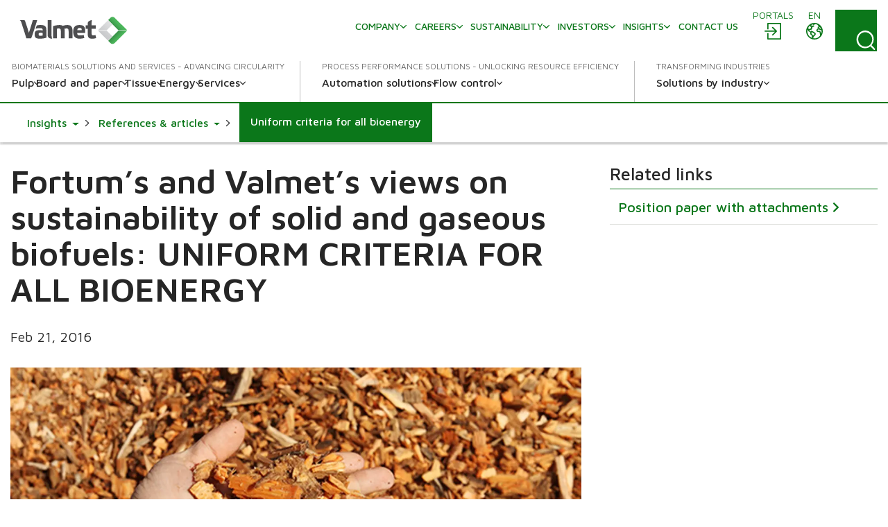

--- FILE ---
content_type: text/html; charset=utf-8
request_url: https://www.valmet.com/insights/articles/all-articles/uniform-criteria-for-all-bioenergy/
body_size: 27405
content:

<!DOCTYPE html>
<html lang="en" class=" no-js">
    <head>
        <meta charset="utf-8">
        <meta http-equiv="X-UA-Compatible" content="IE=edge">
        <meta name="viewport" content="width=device-width, initial-scale=1">
    
        <meta name="title" property="title" content="Uniform criteria for all bioenergy" />
<meta property="og:title" content="Uniform criteria for all bioenergy" />
<meta property="og:image" content="https://www.valmet.com/globalassets/about-us/valmet-logo-1200x627px.jpg" />
<meta property="og:type" content="article" />

        <title>Uniform criteria for all bioenergy</title>
        
        <script nonce="ikRPumgFzLrWF4REeOiJry+eYwe9UeZZ6a3nRl+rBmU="  type="application/ld+json">{
  "@type": "Article",
  "headline": "Uniform criteria for all bioenergy",
  "image": [],
  "datePublished": "2016-02-21T23:00:00+00:00",
  "dateModified": "2024-05-07T13:58:35+00:00",
  "author": [
    {
      "@type": "Organization",
      "name": "Valmet",
      "url": "https://www.valmet.com/content_folder/blog-authors/"
    }
  ],
  "@context": "https://schema.org"
}</script>

<link href="https://www.valmet.com/insights/articles/all-articles/uniform-criteria-for-all-bioenergy/" rel="canonical" /><link href="https://www.valmet.com/insights/articles/all-articles/uniform-criteria-for-all-bioenergy/" hreflang="en" rel="alternate" />
<link href="https://www.valmet.com/sv/insights/artiklar/all-articles/uniform-criteria-for-all-bioenergy/" hreflang="sv" rel="alternate" />
<link href="https://www.valmet.com/fi/insights/artikkelit/all-articles/uniform-criteria-for-all-bioenergy/" hreflang="fi" rel="alternate" />
<link href="https://www.valmet.com/insights/articles/all-articles/uniform-criteria-for-all-bioenergy/" hreflang="x-default" rel="alternate" />
   
        <link rel="icon" href="/img/favicon.ico" type="image/x-icon" />
    
        <link rel="preconnect" href="https://fonts.googleapis.com">
        <link rel="stylesheet" href="https://fonts.googleapis.com/css2?family=Maven+Pro:wght@300;400;500;600;700&display=swap" nonce="ikRPumgFzLrWF4REeOiJry&#x2B;eYwe9UeZZ6a3nRl&#x2B;rBmU=">
        <link rel="stylesheet" href="//maxcdn.bootstrapcdn.com/font-awesome/4.7.0/css/font-awesome.min.css" nonce="ikRPumgFzLrWF4REeOiJry&#x2B;eYwe9UeZZ6a3nRl&#x2B;rBmU=">

        <link rel="stylesheet" href="/dist/css/vendors/globalVendors.css?v=f6b478bd965da813461919be230042f6" nonce="ikRPumgFzLrWF4REeOiJry&#x2B;eYwe9UeZZ6a3nRl&#x2B;rBmU=" />
        <link rel="stylesheet" href="/dist/css/global.css?v=6b0e25814a899216d8e0169354a538e4" nonce="ikRPumgFzLrWF4REeOiJry&#x2B;eYwe9UeZZ6a3nRl&#x2B;rBmU=" />

        
    
    




        <script>
            document.documentElement.classList.replace('no-js', 'js');
        </script>

        <script src="https://code.jquery.com/jquery-3.6.4.min.js"
                nonce="ikRPumgFzLrWF4REeOiJry&#x2B;eYwe9UeZZ6a3nRl&#x2B;rBmU="
                integrity="sha256-oP6HI9z1XaZNBrJURtCoUT5SUnxFr8s3BzRl+cbzUq8="
                crossorigin="anonymous"></script>
        <script nonce="ikRPumgFzLrWF4REeOiJry&#x2B;eYwe9UeZZ6a3nRl&#x2B;rBmU=">let CookieConsentVideosAccepted = true;</script>
    
        <script nonce="ikRPumgFzLrWF4REeOiJry&#x2B;eYwe9UeZZ6a3nRl&#x2B;rBmU=">
!function(T,l,y){var S=T.location,k="script",D="instrumentationKey",C="ingestionendpoint",I="disableExceptionTracking",E="ai.device.",b="toLowerCase",w="crossOrigin",N="POST",e="appInsightsSDK",t=y.name||"appInsights";(y.name||T[e])&&(T[e]=t);var n=T[t]||function(d){var g=!1,f=!1,m={initialize:!0,queue:[],sv:"5",version:2,config:d};function v(e,t){var n={},a="Browser";return n[E+"id"]=a[b](),n[E+"type"]=a,n["ai.operation.name"]=S&&S.pathname||"_unknown_",n["ai.internal.sdkVersion"]="javascript:snippet_"+(m.sv||m.version),{time:function(){var e=new Date;function t(e){var t=""+e;return 1===t.length&&(t="0"+t),t}return e.getUTCFullYear()+"-"+t(1+e.getUTCMonth())+"-"+t(e.getUTCDate())+"T"+t(e.getUTCHours())+":"+t(e.getUTCMinutes())+":"+t(e.getUTCSeconds())+"."+((e.getUTCMilliseconds()/1e3).toFixed(3)+"").slice(2,5)+"Z"}(),iKey:e,name:"Microsoft.ApplicationInsights."+e.replace(/-/g,"")+"."+t,sampleRate:100,tags:n,data:{baseData:{ver:2}}}}var h=d.url||y.src;if(h){function a(e){var t,n,a,i,r,o,s,c,u,p,l;g=!0,m.queue=[],f||(f=!0,t=h,s=function(){var e={},t=d.connectionString;if(t)for(var n=t.split(";"),a=0;a<n.length;a++){var i=n[a].split("=");2===i.length&&(e[i[0][b]()]=i[1])}if(!e[C]){var r=e.endpointsuffix,o=r?e.location:null;e[C]="https://"+(o?o+".":"")+"dc."+(r||"services.visualstudio.com")}return e}(),c=s[D]||d[D]||"",u=s[C],p=u?u+"/v2/track":d.endpointUrl,(l=[]).push((n="SDK LOAD Failure: Failed to load Application Insights SDK script (See stack for details)",a=t,i=p,(o=(r=v(c,"Exception")).data).baseType="ExceptionData",o.baseData.exceptions=[{typeName:"SDKLoadFailed",message:n.replace(/\./g,"-"),hasFullStack:!1,stack:n+"\nSnippet failed to load ["+a+"] -- Telemetry is disabled\nHelp Link: https://go.microsoft.com/fwlink/?linkid=2128109\nHost: "+(S&&S.pathname||"_unknown_")+"\nEndpoint: "+i,parsedStack:[]}],r)),l.push(function(e,t,n,a){var i=v(c,"Message"),r=i.data;r.baseType="MessageData";var o=r.baseData;return o.message='AI (Internal): 99 message:"'+("SDK LOAD Failure: Failed to load Application Insights SDK script (See stack for details) ("+n+")").replace(/\"/g,"")+'"',o.properties={endpoint:a},i}(0,0,t,p)),function(e,t){if(JSON){var n=T.fetch;if(n&&!y.useXhr)n(t,{method:N,body:JSON.stringify(e),mode:"cors"});else if(XMLHttpRequest){var a=new XMLHttpRequest;a.open(N,t),a.setRequestHeader("Content-type","application/json"),a.send(JSON.stringify(e))}}}(l,p))}function i(e,t){f||setTimeout(function(){!t&&m.core||a()},500)}var e=function(){var n=l.createElement(k);n.src=h;var e=y[w];return!e&&""!==e||"undefined"==n[w]||(n[w]=e),n.onload=i,n.onerror=a,n.onreadystatechange=function(e,t){"loaded"!==n.readyState&&"complete"!==n.readyState||i(0,t)},n}();y.ld<0?l.getElementsByTagName("head")[0].appendChild(e):setTimeout(function(){l.getElementsByTagName(k)[0].parentNode.appendChild(e)},y.ld||0)}try{m.cookie=l.cookie}catch(p){}function t(e){for(;e.length;)!function(t){m[t]=function(){var e=arguments;g||m.queue.push(function(){m[t].apply(m,e)})}}(e.pop())}var n="track",r="TrackPage",o="TrackEvent";t([n+"Event",n+"PageView",n+"Exception",n+"Trace",n+"DependencyData",n+"Metric",n+"PageViewPerformance","start"+r,"stop"+r,"start"+o,"stop"+o,"addTelemetryInitializer","setAuthenticatedUserContext","clearAuthenticatedUserContext","flush"]),m.SeverityLevel={Verbose:0,Information:1,Warning:2,Error:3,Critical:4};var s=(d.extensionConfig||{}).ApplicationInsightsAnalytics||{};if(!0!==d[I]&&!0!==s[I]){var c="onerror";t(["_"+c]);var u=T[c];T[c]=function(e,t,n,a,i){var r=u&&u(e,t,n,a,i);return!0!==r&&m["_"+c]({message:e,url:t,lineNumber:n,columnNumber:a,error:i}),r},d.autoExceptionInstrumented=!0}return m}(y.cfg);function a(){y.onInit&&y.onInit(n)}(T[t]=n).queue&&0===n.queue.length?(n.queue.push(a),n.trackPageView({})):a()}(window,document,{src: "https://js.monitor.azure.com/scripts/b/ai.2.gbl.min.js", crossOrigin: "anonymous", cfg: {instrumentationKey: '2e179f35-c5ea-4d3f-8424-85b7140e7786', disableCookiesUsage: false }});
</script>

    
        <!-- Google Tag Manager -->
<script nonce="ikRPumgFzLrWF4REeOiJry+eYwe9UeZZ6a3nRl+rBmU=" >(function(w,d,s,l,i){w[l]=w[l]||[];w[l].push(

{'gtm.start': new Date().getTime(),event:'gtm.js'}
);var f=d.getElementsByTagName(s)[0],
j=d.createElement(s),dl=l!='dataLayer'?'&l='+l:'';j.async=true;j.src=
'https://www.googletagmanager.com/gtm.js?id='+i+dl;f.parentNode.insertBefore(j,f);
})(window,document,'script','dataLayer','GTM-NPDVSH');</script>
<!-- End Google Tag Manager -->
<script nonce="ikRPumgFzLrWF4REeOiJry+eYwe9UeZZ6a3nRl+rBmU="  type="text/javascript" async src="https://bot.leadoo.com/bot/dynamic/chat.js?company=R4l9ZUS"></script>

        
    </head>
    <body id="top" class="articlepage">
        <!-- Google Tag Manager (noscript) -->
<noscript><iframe src="https://www.googletagmanager.com/ns.html?id=GTM-NPDVSH"
height="0" width="0" style="display:none;visibility:hidden"></iframe></noscript>
<!-- End Google Tag Manager (noscript) -->

        
    
        



<div class="page-wrapper">
    






<div id="header" class="container collapse">
    <div class="top-row">
        <div class="header-logo">

<a href="/" title="Valmet logo">
    <img src="/globalassets/_homepageblocks/valmet_logo.svg" width="180" height="49" alt="Valmet logo" class="img-responsive-cover lazyload"
         data-src="/globalassets/_homepageblocks/valmet_logo.svg" data-fallback="/globalassets/_homepageblocks/valmet_logo.svg" svg />
</a>        </div>
        <div id="tools">
                <div class="login">
                    <div id="login" class="btn-group knock">
                        <a class="btn" href="/portals/" aria-labelledby="menu-login-label">
                            <span class="local-site">
                                <span class="local-website-label" id="menu-login-label">Portals</span>
                                <svg xmlns="http://www.w3.org/2000/svg" width="26" height="26" viewBox="0 0 26 26" class="icon-login" fill="currentColor" aria-hidden="true"><path d="M5.9 1a1 1 0 0 0-.9.9v8.4h1.8V2.8h16.4v20.4H6.8v-7.5H5v8.4a1 1 0 0 0 .9.9h18.2a1 1 0 0 0 .9-.9V1.9a1 1 0 0 0-.9-.9zm6.9 5.8L12 7a1 1 0 0 0 0 1.3l4 3.7H2a1 1 0 0 0-1 .9 1 1 0 0 0 1 .9h14l-3.8 3.8a1 1 0 0 0 0 1.3 1 1 0 0 0 1.3 0l5.3-5.4a1 1 0 0 0 0-1.2L13.4 7z" /></svg>
                            </span>
                        </a>
                    </div>
                </div>
            <div class="lang">
                <div id="lang-sel" class="btn-group knock">
                    <button type="button" class="btn lang dropdown-toggle" aria-expanded="false" id="langDropdown" aria-labelledby="menu-language-toggle-label">
                        <svg xmlns="http://www.w3.org/2000/svg" width="26" height="26" viewBox="0 0 512 512" fill="none" class="icon-close" stroke="currentColor" aria-hidden="true"><path stroke-linecap="round" stroke-linejoin="round" stroke-width="32" d="M368 368 144 144m224 0L144 368" /></svg>
                        <span class="local-site">
                            <span class="local-website-label" id="menu-language-toggle-label">en</span>
                            <svg xmlns="http://www.w3.org/2000/svg" width="26" height="26" viewBox="0 0 26 26" class="icon-globe" fill="currentColor" aria-hidden="true"><path d="M13 1a12 12 0 1 0 0 24 12 12 0 0 0 0-24m0 1.7q3.3 0 5.8 1.8h-.5q-.6.2-.8.9c0 .4.6.5.9.5q.8 0 .8-.7-.1-.5-.4-.7l1 .8q-.5.4-.9 1-.1.4-.6.5l-.5.1c-.4.3-.2 1 .2 1.3a1.3 1.3 0 0 0 1.5-.3q.3-.6 1-.8l.5.2q.3.3.2.7c.1.5.5.2.8 0l.5 1q-.3.8-1.2.4l-1.1-.9-1.4.1q-.7 0-1.4.5-.4.7-1 1.2-1.1 1-.5 2.5a3 3 0 0 0 2.5 1.4c1-.1 2-.7 2 .8l.3 1.4.2 1.3.2 1.6a10 10 0 0 1-9.8 3.8v-.3a5 5 0 0 1 1.1-2.4l1.9-1.7a3 3 0 0 0 .4-2.5c-.3-1.2-2-1.6-2.8-2.2q-.7-.8-1.6-1h-1q-.3-.2-.7-.2c-.6 0-.9.6-1.5.5s-1.1-.7-1.3-1.2q0-1 1-1h.8q.4.2.7.6c.5.3.6-.2.5-.6 0-.7-.2-1 .4-1.5q.7-.4.7-1.1v-.9l.7-.7c.6-.4 2.7-.3 1.8-1.5-.2-.3-.7-.9-1-1q-.8.2-1.2.8-.8.7-1.6.1c-.8-.6.4-.7.6-1.1L9 3.5l.6-.2.4.1q.6-.1 1 .1.5.5 1.1.7.8 0 1-.6zm-6.2 2a2 2 0 0 0 .4 1.7q.8.4.9 1 .1.8-.4 1.2l-.4.6q-.2.2-.5.2l-1.5.3c-.9.3-1-1-1.3-1.6q1-2 2.8-3.3m12.8 5.5.6.6 1.2.5q.6.1 1.6-.4a10 10 0 0 1-.6 6v-.3q-.1-.8-.4-1.4.2-1.2-.5-2.2-1.1-1-2.5-.7c-.4 0-2.2.3-1.5-.7l.6-.5q0-.4.4-.6.4-.3 1-.3M3 10.3l1.3 2.5c.5 1 1.9.8 2.5 1.7.5 1 0 2 .3 3 .3.6 1 .7 1.5 1.2q.5.8.5 1.8l.4 2.2A10.3 10.3 0 0 1 3 10.3m6 4.3.8.1q.4.1.7.4l2 1.3q.8.4.3 1.2t-1.5 1.5c-.1 0-.4.5-.6.4l-.1-.7a3 3 0 0 0-1.2-1.6l-.7-.5v-1.9q-.1-.3.1-.2z" /></svg>
                        </span>
                    </button>
                    <ul id="langDropDownUL" class="dropdown-menu dropdown-menu-right" role="menu" aria-labelledby="langDropdown">
                            <li class="headerLanguage" role="menuitem"><a href="/zh/">&#x4E2D;&#x6587; - Chinese</a></li>
                            <li class="headerLanguage" role="menuitem"><a href="/fi/insights/artikkelit/all-articles/uniform-criteria-for-all-bioenergy/">Suomi - Finnish</a></li>
                            <li class="headerLanguage" role="menuitem"><a href="/fr/">Fran&#xE7;ais - French</a></li>
                            <li class="headerLanguage" role="menuitem"><a href="/de/">Deutsch - German</a></li>
                            <li class="headerLanguage" role="menuitem"><a href="/ja/">&#x65E5;&#x672C;&#x8A9E; - Japanese</a></li>
                            <li class="headerLanguage" role="menuitem"><a href="/kr/">&#xD55C;&#xAD6D;&#xC5B4;(&#xB300;&#xD55C;&#xBBFC;&#xAD6D;) - Korean</a></li>
                            <li class="headerLanguage" role="menuitem"><a href="/pl/">Polski - Polish</a></li>
                            <li class="headerLanguage" role="menuitem"><a href="/pt/">Portugu&#xEA;s - Portuguese</a></li>
                            <li class="headerLanguage" role="menuitem"><a href="/es/">Espa&#xF1;ol - Spanish</a></li>
                            <li class="headerLanguage" role="menuitem"><a href="/sv/insights/artiklar/all-articles/uniform-criteria-for-all-bioenergy/">Svenska - Swedish</a></li>
                            <li class="headerLanguage" role="menuitem"><a href="/th-TH/">&#xE44;&#xE17;&#xE22; - Thai</a></li>
                    </ul>
                </div>
            </div>
            <div class="search">
                <form action="/search/" method="get">
                    <button id="search-button" class="btn search-button collapsed"
                            data-bs-toggle="collapse" data-bs-target="#search-input" data-toggle="collapse"
                            data-target="#search-input" aria-controls="search-input" aria-label="Search">
                        <svg xmlns="http://www.w3.org/2000/svg" width="22" height="23" viewBox="0 0 22 23" class="search-icon" fill="currentColor" aria-hidden="true"><path d="m21.7 21.4-3.9-4a10.7 10.7 0 0 0-.5-14.5A10 10 0 0 0 3.2 3c-4 3.8-4.3 10.2-.7 14.4a10 10 0 0 0 14 1.4l4 4q.6.6 1.2 0t0-1.3M2 10.4C1.9 5.8 5.6 2 10.2 2s8.4 3.8 8.4 8.6-3.8 8.6-8.4 8.6A8.5 8.5 0 0 1 2 10.5" /></svg>
                        <svg xmlns="http://www.w3.org/2000/svg" width="26" height="26" viewBox="0 0 512 512" fill="none" class="close-icon" stroke="currentColor" aria-hidden="true"><path stroke-linecap="round" stroke-linejoin="round" stroke-width="32" d="M368 368 144 144m224 0L144 368" /></svg>
                    </button>
                    <div id="search-input" class="input-group collapse no-padding">
                        <div class="input-wrapper">
                            <button type="submit" class="search-submit" aria-label="Search submit">
                                <svg xmlns="http://www.w3.org/2000/svg" width="22" height="23" viewBox="0 0 22 23" class="search-icon" fill="currentColor" aria-hidden="true"><path d="m21.7 21.4-3.9-4a10.7 10.7 0 0 0-.5-14.5A10 10 0 0 0 3.2 3c-4 3.8-4.3 10.2-.7 14.4a10 10 0 0 0 14 1.4l4 4q.6.6 1.2 0t0-1.3M2 10.4C1.9 5.8 5.6 2 10.2 2s8.4 3.8 8.4 8.6-3.8 8.6-8.4 8.6A8.5 8.5 0 0 1 2 10.5" /></svg>
                            </button>
                            <input type="text" class="form-control" name="q" autocomplete="off" placeholder="Search">
                        </div>
                    </div>
                </form>
            </div>
            <button type="button" class="navbar-toggle collapsed" data-bs-toggle="collapse" data-bs-target="#header" data-toggle="collapse" data-target="#header" aria-expanded="false" aria-controls="navbar">
                <svg xmlns="http://www.w3.org/2000/svg" width="28" height="20" viewBox="0 0 28 20" class="open-icon" fill="currentColor" aria-hidden="true"><path d="M27 2H1a1 1 0 1 1 0-2h26a1 1 0 0 1 0 2m0 9H1a1 1 0 0 1 0-2h26a1 1 0 0 1 0 2m0 9H1a1 1 0 0 1 0-2h26a1 1 0 0 1 0 2" /></svg>
                <svg xmlns="http://www.w3.org/2000/svg" width="26" height="26" viewBox="0 0 512 512" fill="none" class="close-icon" stroke="currentColor" aria-hidden="true"><path stroke-linecap="round" stroke-linejoin="round" stroke-width="32" d="M368 368 144 144m224 0L144 368" /></svg>
                <span class="sr-only"></span>
            </button>
        </div>
        <div class="navi">
            <nav class="navbar navbar-default navbar-static-top">
                <div class="navbar-collapse collapse">
                    <div id="topnav" class="flex-container">

                            <div class="tertiary-nav">
                                    <div class="nav navbar-nav tertiary">
                                            <a class="nav-item link-login-mobile" href="/portals/">
                                                <span>
                                                    <svg xmlns="http://www.w3.org/2000/svg" width="26" height="26" viewBox="0 0 26 26" class="icon-login-mobile" fill="currentColor" aria-hidden="true"><path d="M5.9 1a1 1 0 0 0-.9.9v8.4h1.8V2.8h16.4v20.4H6.8v-7.5H5v8.4a1 1 0 0 0 .9.9h18.2a1 1 0 0 0 .9-.9V1.9a1 1 0 0 0-.9-.9zm6.9 5.8L12 7a1 1 0 0 0 0 1.3l4 3.7H2a1 1 0 0 0-1 .9 1 1 0 0 0 1 .9h14l-3.8 3.8a1 1 0 0 0 0 1.3 1 1 0 0 0 1.3 0l5.3-5.4a1 1 0 0 0 0-1.2L13.4 7z" /></svg>
                                                    Portals
                                                </span>
                                            </a>
                                    
                                            <a class="nav-item company-heading" href="#">
                                                <span>Company</span>
                                                <div class="caret">
                                                    <svg xmlns="http://www.w3.org/2000/svg" viewBox="0 0 10 6" width="10" height="6" fill="none" stroke-width="1.5" stroke-linecap="round" stroke-linejoin="round" class="navigation__icon" stroke="currentColor" aria-hidden="true"><path d="M0.75 0.75L5 5.25L9.25 0.75" /></svg>
                                                </div>
                                            </a>
                                            <div class="collapse menu-section company-section">
        <a class="nav-item lvl-1  has-children" href="/company/"  >
            <span>Company</span>

                <span class="caret">
                    <svg xmlns="http://www.w3.org/2000/svg" viewBox="0 0 10 6" width="10" height="6" fill="none" stroke-width="1.5" stroke-linecap="round" stroke-linejoin="round" class="navigation__icon" stroke="currentColor" aria-hidden="true"><path d="M0.75 0.75L5 5.25L9.25 0.75" /></svg>
                </span>
        </a>
                    <div class="collapse menu-section">

        <a class="nav-item lvl-1 menu-section__heading  has-children" href="/company/"  >
            <span>Company</span>

        </a>

                        <div class="menu-section__sub-section">
                                <div class="menu-section__sub-section__column">
        <a class="nav-item lvl-2 menu-section__sub-heading " href="/company/our-business/"  >
            <span>Our business</span>

        </a>
                                        <div class="menu-section__sub-items collapse">
                                        </div>
        <a class="nav-item lvl-2 menu-section__sub-heading " href="/company/journey/"  >
            <span>Our journey</span>

        </a>
                                        <div class="menu-section__sub-items collapse">
                                        </div>
        <a class="nav-item lvl-2 menu-section__sub-heading " href="/company/strategy/"  >
            <span>Strategy</span>

        </a>
                                        <div class="menu-section__sub-items collapse">
                                        </div>
                                </div>
                                <div class="menu-section__sub-section__column">
        <a class="nav-item lvl-2 menu-section__sub-heading  has-children" href="/company/innovation/"  >
            <span>Innovation</span>

                <span class="caret">
                    <svg xmlns="http://www.w3.org/2000/svg" viewBox="0 0 10 6" width="10" height="6" fill="none" stroke-width="1.5" stroke-linecap="round" stroke-linejoin="round" class="navigation__icon" stroke="currentColor" aria-hidden="true"><path d="M0.75 0.75L5 5.25L9.25 0.75" /></svg>
                </span>
        </a>
                                        <div class="menu-section__sub-items collapse">
        <a class="nav-item lvl-3 " href="/company/innovation/beyond-circularity/"   data-mob-id="61992">
            <span>Beyond Circularity</span>

        </a>
                                        </div>
        <a class="nav-item lvl-2 menu-section__sub-heading " href="/company/values/"  >
            <span>Values</span>

        </a>
                                        <div class="menu-section__sub-items collapse">
                                        </div>
        <a class="nav-item lvl-2 menu-section__sub-heading  has-children" href="/company/management/"  >
            <span>Management</span>

                <span class="caret">
                    <svg xmlns="http://www.w3.org/2000/svg" viewBox="0 0 10 6" width="10" height="6" fill="none" stroke-width="1.5" stroke-linecap="round" stroke-linejoin="round" class="navigation__icon" stroke="currentColor" aria-hidden="true"><path d="M0.75 0.75L5 5.25L9.25 0.75" /></svg>
                </span>
        </a>
                                        <div class="menu-section__sub-items collapse">
        <a class="nav-item lvl-3 " href="/company/management/board-of-directors/"   data-mob-id="220614">
            <span>Board of Directors</span>

        </a>
        <a class="nav-item lvl-3 " href="/company/management/executive-team/"   data-mob-id="220615">
            <span>Executive Leadership Team</span>

        </a>
                                        </div>
                                </div>
                                <div class="menu-section__sub-section__column">
        <a class="nav-item lvl-2 menu-section__sub-heading  has-children" href="/company/working-principles/"  >
            <span>Working principles</span>

                <span class="caret">
                    <svg xmlns="http://www.w3.org/2000/svg" viewBox="0 0 10 6" width="10" height="6" fill="none" stroke-width="1.5" stroke-linecap="round" stroke-linejoin="round" class="navigation__icon" stroke="currentColor" aria-hidden="true"><path d="M0.75 0.75L5 5.25L9.25 0.75" /></svg>
                </span>
        </a>
                                        <div class="menu-section__sub-items collapse">
        <a class="nav-item lvl-3 " href="/company/working-principles/code-of-conduct/"   data-mob-id="226209">
            <span>Code of Conduct</span>

        </a>
                                        </div>
        <a class="nav-item lvl-2 menu-section__sub-heading " href="/company/procurement/"  >
            <span>Procurement</span>

        </a>
                                        <div class="menu-section__sub-items collapse">
                                        </div>
        <a class="nav-item lvl-2 menu-section__sub-heading  has-children" href="/media/"  >
            <span>Media</span>

                <span class="caret">
                    <svg xmlns="http://www.w3.org/2000/svg" viewBox="0 0 10 6" width="10" height="6" fill="none" stroke-width="1.5" stroke-linecap="round" stroke-linejoin="round" class="navigation__icon" stroke="currentColor" aria-hidden="true"><path d="M0.75 0.75L5 5.25L9.25 0.75" /></svg>
                </span>
        </a>
                                        <div class="menu-section__sub-items collapse">
        <a class="nav-item lvl-3 " href="/media/news/"   data-mob-id="233634">
            <span>News</span>

        </a>
                                        </div>
                                </div>
                                <div class="menu-section__sub-section__column">
        <a class="nav-item lvl-2 menu-section__sub-heading " href="/events/"  target="_top" >
            <span>Events</span>

        </a>
                                        <div class="menu-section__sub-items collapse">
                                        </div>
                                </div>
                        </div>
                    </div>
        <a class="nav-item lvl-1  has-children" href="/careers/"  >
            <span>Careers</span>

                <span class="caret">
                    <svg xmlns="http://www.w3.org/2000/svg" viewBox="0 0 10 6" width="10" height="6" fill="none" stroke-width="1.5" stroke-linecap="round" stroke-linejoin="round" class="navigation__icon" stroke="currentColor" aria-hidden="true"><path d="M0.75 0.75L5 5.25L9.25 0.75" /></svg>
                </span>
        </a>
                    <div class="collapse menu-section">

        <a class="nav-item lvl-1 menu-section__heading  has-children" href="/careers/"  >
            <span>Careers</span>

        </a>

                        <div class="menu-section__sub-section">
                                <div class="menu-section__sub-section__column">
        <a class="nav-item lvl-2 menu-section__sub-heading  has-children" href="/careers/"  >
            <span>Careers at Valmet</span>

                <span class="caret">
                    <svg xmlns="http://www.w3.org/2000/svg" viewBox="0 0 10 6" width="10" height="6" fill="none" stroke-width="1.5" stroke-linecap="round" stroke-linejoin="round" class="navigation__icon" stroke="currentColor" aria-hidden="true"><path d="M0.75 0.75L5 5.25L9.25 0.75" /></svg>
                </span>
        </a>
                                        <div class="menu-section__sub-items collapse">
        <a class="nav-item lvl-3 " href="/careers/careers-at-valmet/engineering/"   data-mob-id="61164">
            <span>Engineering</span>

        </a>
        <a class="nav-item lvl-3 " href="/careers/careers-at-valmet/sales/"   data-mob-id="61163">
            <span>Sales</span>

        </a>
        <a class="nav-item lvl-3 " href="/careers/careers-at-valmet/field-services/"   data-mob-id="61162">
            <span>Field services</span>

        </a>
        <a class="nav-item lvl-3 " href="/careers/careers-at-valmet/students-and-recent-graduates/"   data-mob-id="61153">
            <span>Students &amp; Recent Graduates</span>

        </a>
                                        </div>
                                </div>
                                <div class="menu-section__sub-section__column">
        <a class="nav-item lvl-2 menu-section__sub-heading " href="https://valmet.wd103.myworkdayjobs.com/en-US/External"  target="_blank" >
            <span>Open jobs</span>

        </a>
                                        <div class="menu-section__sub-items collapse">
                                        </div>
        <a class="nav-item lvl-2 menu-section__sub-heading  has-children" href="/careers/working-with-us/"  >
            <span>Working with us</span>

                <span class="caret">
                    <svg xmlns="http://www.w3.org/2000/svg" viewBox="0 0 10 6" width="10" height="6" fill="none" stroke-width="1.5" stroke-linecap="round" stroke-linejoin="round" class="navigation__icon" stroke="currentColor" aria-hidden="true"><path d="M0.75 0.75L5 5.25L9.25 0.75" /></svg>
                </span>
        </a>
                                        <div class="menu-section__sub-items collapse">
        <a class="nav-item lvl-3 " href="/careers/working-with-us/your-development/"   data-mob-id="61160">
            <span>Your development &amp; wellbeing</span>

        </a>
        <a class="nav-item lvl-3 " href="/careers/working-with-us/benefits--what-we-offer/"   data-mob-id="61161">
            <span>Benefits &#x2013; what we offer</span>

        </a>
        <a class="nav-item lvl-3 " href="/careers/working-with-us/diversity-and-inclusion/"   data-mob-id="61152">
            <span>Diversity and inclusion</span>

        </a>
                                        </div>
                                </div>
                                <div class="menu-section__sub-section__column">
        <a class="nav-item lvl-2 menu-section__sub-heading " href="//www.valmet.com/insights/?content-type=career-story"  >
            <span>Career stories</span>

        </a>
                                        <div class="menu-section__sub-items collapse">
                                        </div>
        <a class="nav-item lvl-2 menu-section__sub-heading " href="/careers/how-to-apply-faq/"  >
            <span>How to apply FAQ</span>

        </a>
                                        <div class="menu-section__sub-items collapse">
                                        </div>
        <a class="nav-item lvl-2 menu-section__sub-heading " href="/careers/contact-us/"  >
            <span>Contact us</span>

        </a>
                                        <div class="menu-section__sub-items collapse">
                                        </div>
                                </div>
                        </div>
                    </div>
        <a class="nav-item lvl-1  has-children" href="/sustainability/"  >
            <span>Sustainability</span>

                <span class="caret">
                    <svg xmlns="http://www.w3.org/2000/svg" viewBox="0 0 10 6" width="10" height="6" fill="none" stroke-width="1.5" stroke-linecap="round" stroke-linejoin="round" class="navigation__icon" stroke="currentColor" aria-hidden="true"><path d="M0.75 0.75L5 5.25L9.25 0.75" /></svg>
                </span>
        </a>
                    <div class="collapse menu-section">

        <a class="nav-item lvl-1 menu-section__heading  has-children" href="/sustainability/"  >
            <span>Sustainability</span>

        </a>

                        <div class="menu-section__sub-section">
                                <div class="menu-section__sub-section__column">
        <a class="nav-item lvl-2 menu-section__sub-heading  has-children" href="/sustainability/sustainability-at-valmet/"  >
            <span>Sustainability at Valmet</span>

                <span class="caret">
                    <svg xmlns="http://www.w3.org/2000/svg" viewBox="0 0 10 6" width="10" height="6" fill="none" stroke-width="1.5" stroke-linecap="round" stroke-linejoin="round" class="navigation__icon" stroke="currentColor" aria-hidden="true"><path d="M0.75 0.75L5 5.25L9.25 0.75" /></svg>
                </span>
        </a>
                                        <div class="menu-section__sub-items collapse">
        <a class="nav-item lvl-3 " href="/sustainability/sustainability-at-valmet/sustainability-agenda/"   data-mob-id="56708">
            <span>Sustainability agenda</span>

        </a>
        <a class="nav-item lvl-3 " href="/sustainability/sustainability-at-valmet/risks-and-opportunities/"   data-mob-id="56711">
            <span>Sustainability risks and opportunities</span>

        </a>
        <a class="nav-item lvl-3 " href="/insights/articles/sustainability/"   data-mob-id="56712">
            <span>Sustainability articles</span>

        </a>
        <a class="nav-item lvl-3 " href="/sustainability/sustainability-at-valmet/how-we-live-sustainability-at-valmet/"   data-mob-id="137918">
            <span>Explore how we live sustainably at Valmet</span>

        </a>
                                        </div>
        <a class="nav-item lvl-2 menu-section__sub-heading  has-children" href="/sustainability/circular-economy/"  >
            <span>Circularity</span>

                <span class="caret">
                    <svg xmlns="http://www.w3.org/2000/svg" viewBox="0 0 10 6" width="10" height="6" fill="none" stroke-width="1.5" stroke-linecap="round" stroke-linejoin="round" class="navigation__icon" stroke="currentColor" aria-hidden="true"><path d="M0.75 0.75L5 5.25L9.25 0.75" /></svg>
                </span>
        </a>
                                        <div class="menu-section__sub-items collapse">
        <a class="nav-item lvl-3 " href="/sustainability/circular-economy/enabling-a-circular-economy-for-our-customers/"   data-mob-id="56714">
            <span>Enabling a circular economy for our customers</span>

        </a>
        <a class="nav-item lvl-3 " href="/sustainability/circular-economy/circular-economy-in-our-own-operations/"   data-mob-id="56715">
            <span>Circular economy in our own operations</span>

        </a>
                                        </div>
                                </div>
                                <div class="menu-section__sub-section__column">
        <a class="nav-item lvl-2 menu-section__sub-heading " href="/sustainability/climate-program/"  >
            <span>Climate</span>

        </a>
                                        <div class="menu-section__sub-items collapse">
                                        </div>
        <a class="nav-item lvl-2 menu-section__sub-heading  has-children" href="/sustainability/environmental-efficiency/"  >
            <span>Environmental efficiency</span>

                <span class="caret">
                    <svg xmlns="http://www.w3.org/2000/svg" viewBox="0 0 10 6" width="10" height="6" fill="none" stroke-width="1.5" stroke-linecap="round" stroke-linejoin="round" class="navigation__icon" stroke="currentColor" aria-hidden="true"><path d="M0.75 0.75L5 5.25L9.25 0.75" /></svg>
                </span>
        </a>
                                        <div class="menu-section__sub-items collapse">
        <a class="nav-item lvl-3 " href="/sustainability/environmental-efficiency/circular-based-waste-management-plan-at-valmet/"   data-mob-id="149609">
            <span>Circular-based waste management plan</span>

        </a>
                                        </div>
        <a class="nav-item lvl-2 menu-section__sub-heading " href="/sustainability/engaged-workplace/"  >
            <span>Engaged workplace</span>

        </a>
                                        <div class="menu-section__sub-items collapse">
                                        </div>
        <a class="nav-item lvl-2 menu-section__sub-heading " href="/sustainability/health-and-safety/"  >
            <span>Health and safety</span>

        </a>
                                        <div class="menu-section__sub-items collapse">
                                        </div>
                                </div>
                                <div class="menu-section__sub-section__column">
        <a class="nav-item lvl-2 menu-section__sub-heading  has-children" href="/sustainability/corporate-citizenship/"  >
            <span>Corporate citizenship</span>

                <span class="caret">
                    <svg xmlns="http://www.w3.org/2000/svg" viewBox="0 0 10 6" width="10" height="6" fill="none" stroke-width="1.5" stroke-linecap="round" stroke-linejoin="round" class="navigation__icon" stroke="currentColor" aria-hidden="true"><path d="M0.75 0.75L5 5.25L9.25 0.75" /></svg>
                </span>
        </a>
                                        <div class="menu-section__sub-items collapse">
        <a class="nav-item lvl-3 " href="/sustainability/corporate-citizenship/sponsorships-donations/"   data-mob-id="56722">
            <span>Sponsorships and donations</span>

        </a>
        <a class="nav-item lvl-3 " href="/sustainability/corporate-citizenship/global-social-responsibility-program/"   data-mob-id="56724">
            <span>Global social responsibility program</span>

        </a>
                                        </div>
        <a class="nav-item lvl-2 menu-section__sub-heading  has-children" href="/sustainability/ethical-business-practices/"  >
            <span>Ethical business practices</span>

                <span class="caret">
                    <svg xmlns="http://www.w3.org/2000/svg" viewBox="0 0 10 6" width="10" height="6" fill="none" stroke-width="1.5" stroke-linecap="round" stroke-linejoin="round" class="navigation__icon" stroke="currentColor" aria-hidden="true"><path d="M0.75 0.75L5 5.25L9.25 0.75" /></svg>
                </span>
        </a>
                                        <div class="menu-section__sub-items collapse">
        <a class="nav-item lvl-3 " href="/sustainability/ethical-business-practices/valmets-and-human-rights/"   data-mob-id="56726">
            <span>Human rights management</span>

        </a>
        <a class="nav-item lvl-3 " href="/sustainability/ethical-business-practices/sustainability-management/"   data-mob-id="56727">
            <span>Sustainability management</span>

        </a>
                                        </div>
                                </div>
                                <div class="menu-section__sub-section__column">
        <a class="nav-item lvl-2 menu-section__sub-heading  has-children" href="/sustainability/sustainable-supply-chain/"  >
            <span>Sustainable supply chain</span>

                <span class="caret">
                    <svg xmlns="http://www.w3.org/2000/svg" viewBox="0 0 10 6" width="10" height="6" fill="none" stroke-width="1.5" stroke-linecap="round" stroke-linejoin="round" class="navigation__icon" stroke="currentColor" aria-hidden="true"><path d="M0.75 0.75L5 5.25L9.25 0.75" /></svg>
                </span>
        </a>
                                        <div class="menu-section__sub-items collapse">
        <a class="nav-item lvl-3 " href="/sustainability/sustainable-supply-chain/supplier-sustainability-program/"   data-mob-id="56730">
            <span>Supplier sustainability engagement program</span>

        </a>
                                        </div>
        <a class="nav-item lvl-2 menu-section__sub-heading " href="/sustainability/sustainability-reporting/"  >
            <span>Transparent reporting</span>

        </a>
                                        <div class="menu-section__sub-items collapse">
                                        </div>
                                </div>
                        </div>
                    </div>
        <a class="nav-item lvl-1  has-children" href="/investors/"  >
            <span>Investors</span>

                <span class="caret">
                    <svg xmlns="http://www.w3.org/2000/svg" viewBox="0 0 10 6" width="10" height="6" fill="none" stroke-width="1.5" stroke-linecap="round" stroke-linejoin="round" class="navigation__icon" stroke="currentColor" aria-hidden="true"><path d="M0.75 0.75L5 5.25L9.25 0.75" /></svg>
                </span>
        </a>
                    <div class="collapse menu-section">

        <a class="nav-item lvl-1 menu-section__heading  has-children" href="/investors/"  >
            <span>Investors</span>

        </a>

                        <div class="menu-section__sub-section">
                                <div class="menu-section__sub-section__column">
        <a class="nav-item lvl-2 menu-section__sub-heading  has-children" href="/investors/valmet-as-an-investment/"  >
            <span>Valmet as an investment</span>

                <span class="caret">
                    <svg xmlns="http://www.w3.org/2000/svg" viewBox="0 0 10 6" width="10" height="6" fill="none" stroke-width="1.5" stroke-linecap="round" stroke-linejoin="round" class="navigation__icon" stroke="currentColor" aria-hidden="true"><path d="M0.75 0.75L5 5.25L9.25 0.75" /></svg>
                </span>
        </a>
                                        <div class="menu-section__sub-items collapse">
        <a class="nav-item lvl-3 " href="/investors/valmet-as-an-investment/valmet-factsheet/"   data-mob-id="69476">
            <span>Valmet factsheet</span>

        </a>
        <a class="nav-item lvl-3 " href="/investors/valmet-as-an-investment/strategy-and-financial-targets/"   data-mob-id="69477">
            <span>Strategy and financial targets</span>

        </a>
        <a class="nav-item lvl-3 " href="/investors/valmet-as-an-investment/segments/"   data-mob-id="69478">
            <span>Segments and Business areas</span>

        </a>
                                                            <button type="button" class="menu-section__sub-items__more">
                                                                <span>More</span>
                                                                <div class="caret">
                                                                    <svg xmlns="http://www.w3.org/2000/svg" viewBox="0 0 10 6" width="10" height="6" fill="none" stroke-width="1.5" stroke-linecap="round" stroke-linejoin="round" class="navigation__icon" stroke="currentColor" aria-hidden="true"><path d="M0.75 0.75L5 5.25L9.25 0.75" /></svg>
                                                                </div>
                                                            </button>
        <a class="nav-item lvl-3 visible-mobile " href="/investors/valmet-as-an-investment/BAs/"   data-mob-id="69479">
            <span>Business areas</span>

        </a>
        <a class="nav-item lvl-3 visible-mobile " href="/investors/valmet-as-an-investment/outlook-growth-drivers-and-risks/"   data-mob-id="69491">
            <span>Outlook, growth drivers and risks</span>

        </a>
        <a class="nav-item lvl-3 visible-mobile " href="/investors/valmet-as-an-investment/orders-received/"   data-mob-id="69495">
            <span>Orders received</span>

        </a>
        <a class="nav-item lvl-3 visible-mobile " href="/investors/valmet-as-an-investment/order-backlog/"   data-mob-id="69496">
            <span>Order backlog</span>

        </a>
        <a class="nav-item lvl-3 visible-mobile " href="/investors/valmet-as-an-investment/rd/"   data-mob-id="69502">
            <span>R&amp;D</span>

        </a>
        <a class="nav-item lvl-3 visible-mobile " href="/investors/valmet-as-an-investment/competitors/"   data-mob-id="69503">
            <span>Competitors</span>

        </a>
        <a class="nav-item lvl-3 visible-mobile " href="/investors/valmet-as-an-investment/acquisitions-and-disposals/"   data-mob-id="69504">
            <span>M&amp;A</span>

        </a>
        <a class="nav-item lvl-3 visible-mobile " href="/investors/valmet-as-an-investment/external-data-providers/"   data-mob-id="69511">
            <span>External data providers</span>

        </a>
                                        </div>
        <a class="nav-item lvl-2 menu-section__sub-heading  has-children" href="/investors/reports-and-presentations/"  >
            <span>All financial reports and presentations</span>

                <span class="caret">
                    <svg xmlns="http://www.w3.org/2000/svg" viewBox="0 0 10 6" width="10" height="6" fill="none" stroke-width="1.5" stroke-linecap="round" stroke-linejoin="round" class="navigation__icon" stroke="currentColor" aria-hidden="true"><path d="M0.75 0.75L5 5.25L9.25 0.75" /></svg>
                </span>
        </a>
                                        <div class="menu-section__sub-items collapse">
        <a class="nav-item lvl-3 " href="/investors/reports-and-presentations/other-presentations/"   data-mob-id="66999">
            <span>Roadshow and other presentations</span>

        </a>
        <a class="nav-item lvl-3 " href="/investors/reports-and-presentations/capital-markets-days-presentations/"   data-mob-id="67000">
            <span>Capital Markets Days&#x27; presentations</span>

        </a>
        <a class="nav-item lvl-3 " href="/investors/reports-and-presentations/neles-reports-archive/"   data-mob-id="66998">
            <span>Neles reports archive</span>

        </a>
                                        </div>
        <a class="nav-item lvl-2 menu-section__sub-heading " href="/investors/sustainable-investment/"  >
            <span>Sustainability for investors</span>

        </a>
                                        <div class="menu-section__sub-items collapse">
                                        </div>
                                </div>
                                <div class="menu-section__sub-section__column">
        <a class="nav-item lvl-2 menu-section__sub-heading  has-children" href="/media/news/"  target="_top" >
            <span>Releases</span>

                <span class="caret">
                    <svg xmlns="http://www.w3.org/2000/svg" viewBox="0 0 10 6" width="10" height="6" fill="none" stroke-width="1.5" stroke-linecap="round" stroke-linejoin="round" class="navigation__icon" stroke="currentColor" aria-hidden="true"><path d="M0.75 0.75L5 5.25L9.25 0.75" /></svg>
                </span>
        </a>
                                        <div class="menu-section__sub-items collapse">
        <a class="nav-item lvl-3 " href="/media/news/stock-exchange-releases/"  target="_top"  data-mob-id="97843">
            <span>Stock exchange releases</span>

        </a>
        <a class="nav-item lvl-3 " href="/media/news/management-transactions/"  target="_top"  data-mob-id="97845">
            <span>Management transactions</span>

        </a>
        <a class="nav-item lvl-3 " href="/media/news/press-releases/"  target="_top"  data-mob-id="97846">
            <span>Press releases</span>

        </a>
                                        </div>
        <a class="nav-item lvl-2 menu-section__sub-heading  has-children" href="/investors/valmet-share/"  >
            <span>Valmet share</span>

                <span class="caret">
                    <svg xmlns="http://www.w3.org/2000/svg" viewBox="0 0 10 6" width="10" height="6" fill="none" stroke-width="1.5" stroke-linecap="round" stroke-linejoin="round" class="navigation__icon" stroke="currentColor" aria-hidden="true"><path d="M0.75 0.75L5 5.25L9.25 0.75" /></svg>
                </span>
        </a>
                                        <div class="menu-section__sub-items collapse">
        <a class="nav-item lvl-3 " href="/investors/valmet-share/share/"   data-mob-id="68316">
            <span>Share information and monitor</span>

        </a>
        <a class="nav-item lvl-3 " href="/investors/valmet-share/analysts-consensus-estimates/"   data-mob-id="68317">
            <span>Analysts and consensus estimates</span>

        </a>
        <a class="nav-item lvl-3 " href="/investors/valmet-share/short-positions/"   data-mob-id="68325">
            <span>Short positions</span>

        </a>
                                                            <button type="button" class="menu-section__sub-items__more">
                                                                <span>More</span>
                                                                <div class="caret">
                                                                    <svg xmlns="http://www.w3.org/2000/svg" viewBox="0 0 10 6" width="10" height="6" fill="none" stroke-width="1.5" stroke-linecap="round" stroke-linejoin="round" class="navigation__icon" stroke="currentColor" aria-hidden="true"><path d="M0.75 0.75L5 5.25L9.25 0.75" /></svg>
                                                                </div>
                                                            </button>
        <a class="nav-item lvl-3 visible-mobile " href="/investors/valmet-share/management-shareholding/"   data-mob-id="68378">
            <span>Management shareholding</span>

        </a>
        <a class="nav-item lvl-3 visible-mobile " href="/investors/valmet-share/flagging-notifications/"   data-mob-id="68380">
            <span>Flagging notifications</span>

        </a>
                                        </div>
                                </div>
                                <div class="menu-section__sub-section__column">
        <a class="nav-item lvl-2 menu-section__sub-heading  has-children" href="/investors/governance/"  >
            <span>Governance</span>

                <span class="caret">
                    <svg xmlns="http://www.w3.org/2000/svg" viewBox="0 0 10 6" width="10" height="6" fill="none" stroke-width="1.5" stroke-linecap="round" stroke-linejoin="round" class="navigation__icon" stroke="currentColor" aria-hidden="true"><path d="M0.75 0.75L5 5.25L9.25 0.75" /></svg>
                </span>
        </a>
                                        <div class="menu-section__sub-items collapse">
        <a class="nav-item lvl-3 " href="/investors/governance/annual-general-meeting/"   data-mob-id="68422">
            <span>Annual General Meeting</span>

        </a>
        <a class="nav-item lvl-3 " href="/investors/governance/board-of-directors/"   data-mob-id="68437">
            <span>Board of Directors</span>

        </a>
        <a class="nav-item lvl-3 " href="/investors/governance/executive-team/"   data-mob-id="68440">
            <span>Executive Leadership Team</span>

        </a>
                                                            <button type="button" class="menu-section__sub-items__more">
                                                                <span>More</span>
                                                                <div class="caret">
                                                                    <svg xmlns="http://www.w3.org/2000/svg" viewBox="0 0 10 6" width="10" height="6" fill="none" stroke-width="1.5" stroke-linecap="round" stroke-linejoin="round" class="navigation__icon" stroke="currentColor" aria-hidden="true"><path d="M0.75 0.75L5 5.25L9.25 0.75" /></svg>
                                                                </div>
                                                            </button>
        <a class="nav-item lvl-3 visible-mobile " href="/investors/governance/nomination-board/"   data-mob-id="68441">
            <span>Nomination Board</span>

        </a>
        <a class="nav-item lvl-3 visible-mobile " href="/investors/governance/insiders/"   data-mob-id="68442">
            <span>Insiders</span>

        </a>
        <a class="nav-item lvl-3 visible-mobile " href="/investors/governance/remuneration/"   data-mob-id="68443">
            <span>Remuneration</span>

        </a>
        <a class="nav-item lvl-3 visible-mobile " href="/investors/governance/risk-management/"   data-mob-id="68447">
            <span>Risk management</span>

        </a>
        <a class="nav-item lvl-3 visible-mobile " href="/investors/governance/auditors/"   data-mob-id="68448">
            <span>Auditors</span>

        </a>
        <a class="nav-item lvl-3 visible-mobile " href="/investors/governance/articles-of-association/"   data-mob-id="68449">
            <span>Articles of association</span>

        </a>
                                        </div>
        <a class="nav-item lvl-2 menu-section__sub-heading  has-children" href="/investors/financials/"  >
            <span>Financial information</span>

                <span class="caret">
                    <svg xmlns="http://www.w3.org/2000/svg" viewBox="0 0 10 6" width="10" height="6" fill="none" stroke-width="1.5" stroke-linecap="round" stroke-linejoin="round" class="navigation__icon" stroke="currentColor" aria-hidden="true"><path d="M0.75 0.75L5 5.25L9.25 0.75" /></svg>
                </span>
        </a>
                                        <div class="menu-section__sub-items collapse">
        <a class="nav-item lvl-3 " href="/investors/financials/quarterly-and-annual-financials/"   data-mob-id="68768">
            <span>Financial figures analysis tool</span>

        </a>
        <a class="nav-item lvl-3 " href="/investors/financials/financial-targets/"   data-mob-id="68769">
            <span>2030 financial targets</span>

        </a>
        <a class="nav-item lvl-3 " href="/investors/financials/revenue-recognition/"   data-mob-id="68770">
            <span>Revenue recognition</span>

        </a>
                                                            <button type="button" class="menu-section__sub-items__more">
                                                                <span>More</span>
                                                                <div class="caret">
                                                                    <svg xmlns="http://www.w3.org/2000/svg" viewBox="0 0 10 6" width="10" height="6" fill="none" stroke-width="1.5" stroke-linecap="round" stroke-linejoin="round" class="navigation__icon" stroke="currentColor" aria-hidden="true"><path d="M0.75 0.75L5 5.25L9.25 0.75" /></svg>
                                                                </div>
                                                            </button>
        <a class="nav-item lvl-3 visible-mobile " href="/investors/financials/cost-structure/"   data-mob-id="124612">
            <span>Cost structure</span>

        </a>
        <a class="nav-item lvl-3 visible-mobile " href="/investors/financials/financing/"   data-mob-id="68772">
            <span>Debt and financing</span>

        </a>
        <a class="nav-item lvl-3 visible-mobile " href="/investors/financials/financial-risk-management/"   data-mob-id="68773">
            <span>Financial risk management</span>

        </a>
        <a class="nav-item lvl-3 visible-mobile " href="/investors/financials/investments/"   data-mob-id="68781">
            <span>Investments</span>

        </a>
        <a class="nav-item lvl-3 visible-mobile " href="/investors/financials/net-working-capital/"   data-mob-id="68782">
            <span>Net working capital</span>

        </a>
        <a class="nav-item lvl-3 visible-mobile " href="/investors/financials/calculation-of-key-figures/"   data-mob-id="68783">
            <span>Calculation of key figures</span>

        </a>
                                        </div>
                                </div>
                                <div class="menu-section__sub-section__column">
        <a class="nav-item lvl-2 menu-section__sub-heading  has-children" href="/investors/events-and-calendar/"  >
            <span>Events and calendar</span>

                <span class="caret">
                    <svg xmlns="http://www.w3.org/2000/svg" viewBox="0 0 10 6" width="10" height="6" fill="none" stroke-width="1.5" stroke-linecap="round" stroke-linejoin="round" class="navigation__icon" stroke="currentColor" aria-hidden="true"><path d="M0.75 0.75L5 5.25L9.25 0.75" /></svg>
                </span>
        </a>
                                        <div class="menu-section__sub-items collapse">
        <a class="nav-item lvl-3 " href="/investors/events-and-calendar/financial-calendar/"   data-mob-id="68982">
            <span>Investor Calendar</span>

        </a>
        <a class="nav-item lvl-3 " href="/investors/events-and-calendar/capital-markets-day/"   data-mob-id="68984">
            <span>Capital Markets Day</span>

        </a>
        <a class="nav-item lvl-3 " href="/investors/events-and-calendar/site-visits/"   data-mob-id="68983">
            <span>Site visits</span>

        </a>
                                        </div>
        <a class="nav-item lvl-2 menu-section__sub-heading  has-children" href="/investors/investor-relations/"  >
            <span>Investor relations</span>

                <span class="caret">
                    <svg xmlns="http://www.w3.org/2000/svg" viewBox="0 0 10 6" width="10" height="6" fill="none" stroke-width="1.5" stroke-linecap="round" stroke-linejoin="round" class="navigation__icon" stroke="currentColor" aria-hidden="true"><path d="M0.75 0.75L5 5.25L9.25 0.75" /></svg>
                </span>
        </a>
                                        <div class="menu-section__sub-items collapse">
        <a class="nav-item lvl-3 " href="/investors/investor-relations/contact-information/"   data-mob-id="69069">
            <span>Contact information</span>

        </a>
        <a class="nav-item lvl-3 " href="/investors/investor-relations/ir-directors-blog/"   data-mob-id="69070">
            <span>IR blog</span>

        </a>
        <a class="nav-item lvl-3 " href="/investors/investor-relations/ir-newsletter/"   data-mob-id="69138">
            <span>IR Newsletter</span>

        </a>
                                                            <button type="button" class="menu-section__sub-items__more">
                                                                <span>More</span>
                                                                <div class="caret">
                                                                    <svg xmlns="http://www.w3.org/2000/svg" viewBox="0 0 10 6" width="10" height="6" fill="none" stroke-width="1.5" stroke-linecap="round" stroke-linejoin="round" class="navigation__icon" stroke="currentColor" aria-hidden="true"><path d="M0.75 0.75L5 5.25L9.25 0.75" /></svg>
                                                                </div>
                                                            </button>
        <a class="nav-item lvl-3 visible-mobile " href="/investors/investor-relations/ir-video-gallery/"   data-mob-id="69139">
            <span>IR Video gallery</span>

        </a>
        <a class="nav-item lvl-3 visible-mobile " href="/investors/investor-relations/disclosure-policy/"   data-mob-id="69140">
            <span>Disclosure policy</span>

        </a>
                                        </div>
                                </div>
                        </div>
                    </div>
        <a class="nav-item lvl-1 active mobile-open has-children" href="/insights/"  >
            <span>Insights</span>

                <span class="caret">
                    <svg xmlns="http://www.w3.org/2000/svg" viewBox="0 0 10 6" width="10" height="6" fill="none" stroke-width="1.5" stroke-linecap="round" stroke-linejoin="round" class="navigation__icon" stroke="currentColor" aria-hidden="true"><path d="M0.75 0.75L5 5.25L9.25 0.75" /></svg>
                </span>
        </a>
                    <div class="collapse menu-section">

        <a class="nav-item lvl-1 menu-section__heading active mobile-open has-children" href="/insights/"  >
            <span>Insights</span>

        </a>

                        <div class="menu-section__sub-section">
                                <div class="menu-section__sub-section__column">
        <a class="nav-item lvl-2 menu-section__sub-heading active active-color has-children" href="/insights/articles/"  >
            <span>References &amp; articles</span>

                <span class="caret">
                    <svg xmlns="http://www.w3.org/2000/svg" viewBox="0 0 10 6" width="10" height="6" fill="none" stroke-width="1.5" stroke-linecap="round" stroke-linejoin="round" class="navigation__icon" stroke="currentColor" aria-hidden="true"><path d="M0.75 0.75L5 5.25L9.25 0.75" /></svg>
                </span>
        </a>
                                        <div class="menu-section__sub-items collapse">
        <a class="nav-item lvl-3 " href="/insights/articles/pulp/"   data-mob-id="25344">
            <span>Pulping and fiber</span>

        </a>
        <a class="nav-item lvl-3 " href="/insights/articles/board-and-paper/"   data-mob-id="25514">
            <span>Board and paper</span>

        </a>
        <a class="nav-item lvl-3 " href="/insights/articles/tissue/"   data-mob-id="25583">
            <span>Tissue</span>

        </a>
                                                            <button type="button" class="menu-section__sub-items__more">
                                                                <span>More</span>
                                                                <div class="caret">
                                                                    <svg xmlns="http://www.w3.org/2000/svg" viewBox="0 0 10 6" width="10" height="6" fill="none" stroke-width="1.5" stroke-linecap="round" stroke-linejoin="round" class="navigation__icon" stroke="currentColor" aria-hidden="true"><path d="M0.75 0.75L5 5.25L9.25 0.75" /></svg>
                                                                </div>
                                                            </button>
        <a class="nav-item lvl-3 visible-mobile " href="/insights/articles/energy/"   data-mob-id="25650">
            <span>Energy</span>

        </a>
        <a class="nav-item lvl-3 visible-mobile " href="/insights/articles/biofuels-and-biomaterials/"   data-mob-id="25701">
            <span>Biofuels and biomaterials</span>

        </a>
        <a class="nav-item lvl-3 visible-mobile " href="/insights/articles/marine/"   data-mob-id="25713">
            <span>Marine</span>

        </a>
        <a class="nav-item lvl-3 visible-mobile " href="/insights/articles/services/"   data-mob-id="25716">
            <span>Services</span>

        </a>
        <a class="nav-item lvl-3 visible-mobile " href="/insights/articles/automation/"   data-mob-id="25815">
            <span>Automation</span>

        </a>
        <a class="nav-item lvl-3 visible-mobile " href="/insights/articles/fabrics/"   data-mob-id="26002">
            <span>Fabrics</span>

        </a>
        <a class="nav-item lvl-3 visible-mobile " href="/insights/articles/sustainability/"   data-mob-id="26003">
            <span>Sustainability</span>

        </a>
        <a class="nav-item lvl-3 visible-mobile " href="/insights/articles/up-and-running/"   data-mob-id="26105">
            <span>Up and Running</span>

        </a>
        <a class="nav-item lvl-3 visible-mobile " href="/insights/articles/flow-control/"   data-mob-id="74716">
            <span>Flow control</span>

        </a>
        <a class="nav-item lvl-3 visible-mobile " href="/insights/articles/experts-voice/"   data-mob-id="26795">
            <span>Expert&#x27;s voice</span>

        </a>
        <a class="nav-item lvl-3 visible-mobile " href="/insights/articles/careers/"   data-mob-id="26818">
            <span>Careers</span>

        </a>
        <a class="nav-item lvl-3 visible-mobile " href="/insights/articles/nonwovens/"   data-mob-id="26832">
            <span>Nonwovens</span>

        </a>
                                        </div>
        <a class="nav-item lvl-2 menu-section__sub-heading " href="/insights/blogs/"  >
            <span>Blogs</span>

        </a>
                                        <div class="menu-section__sub-items collapse">
                                        </div>
                                </div>
                                <div class="menu-section__sub-section__column">
        <a class="nav-item lvl-2 menu-section__sub-heading " href="/insights/webinars/"  >
            <span>Webinars</span>

        </a>
                                        <div class="menu-section__sub-items collapse">
                                        </div>
        <a class="nav-item lvl-2 menu-section__sub-heading  has-children" href="/insights/forward-talks/"  >
            <span>Podcast</span>

                <span class="caret">
                    <svg xmlns="http://www.w3.org/2000/svg" viewBox="0 0 10 6" width="10" height="6" fill="none" stroke-width="1.5" stroke-linecap="round" stroke-linejoin="round" class="navigation__icon" stroke="currentColor" aria-hidden="true"><path d="M0.75 0.75L5 5.25L9.25 0.75" /></svg>
                </span>
        </a>
                                        <div class="menu-section__sub-items collapse">
        <a class="nav-item lvl-3 " href="/insights/forward-talks/podcast-subscription/"   data-mob-id="39956">
            <span>Podcast subscription</span>

        </a>
                                        </div>
        <a class="nav-item lvl-2 menu-section__sub-heading " href="/insights/newsletters/"  >
            <span>Newsletters</span>

        </a>
                                        <div class="menu-section__sub-items collapse">
                                        </div>
                                </div>
                                <div class="menu-section__sub-section__column">
        <a class="nav-item lvl-2 menu-section__sub-heading  has-children" href="/insights/video-gallery/"  >
            <span>Video gallery</span>

                <span class="caret">
                    <svg xmlns="http://www.w3.org/2000/svg" viewBox="0 0 10 6" width="10" height="6" fill="none" stroke-width="1.5" stroke-linecap="round" stroke-linejoin="round" class="navigation__icon" stroke="currentColor" aria-hidden="true"><path d="M0.75 0.75L5 5.25L9.25 0.75" /></svg>
                </span>
        </a>
                                        <div class="menu-section__sub-items collapse">
        <a class="nav-item lvl-3 " href="/insights/video-gallery/valmet-company-videos/"   data-mob-id="40137">
            <span>Valmet company videos</span>

        </a>
        <a class="nav-item lvl-3 " href="/insights/video-gallery/industrial-internet-videos/"   data-mob-id="40291">
            <span>Industrial Internet videos</span>

        </a>
        <a class="nav-item lvl-3 " href="/insights/video-gallery/tissue-videos/"   data-mob-id="40251">
            <span>Tissue videos</span>

        </a>
                                                            <button type="button" class="menu-section__sub-items__more">
                                                                <span>More</span>
                                                                <div class="caret">
                                                                    <svg xmlns="http://www.w3.org/2000/svg" viewBox="0 0 10 6" width="10" height="6" fill="none" stroke-width="1.5" stroke-linecap="round" stroke-linejoin="round" class="navigation__icon" stroke="currentColor" aria-hidden="true"><path d="M0.75 0.75L5 5.25L9.25 0.75" /></svg>
                                                                </div>
                                                            </button>
        <a class="nav-item lvl-3 visible-mobile " href="/insights/video-gallery/board-and-paper-videos/"   data-mob-id="40141">
            <span>Board and paper videos</span>

        </a>
        <a class="nav-item lvl-3 visible-mobile " href="/insights/video-gallery/sustainability-videos/"   data-mob-id="40277">
            <span>Sustainability videos</span>

        </a>
        <a class="nav-item lvl-3 visible-mobile " href="/insights/video-gallery/automation-videos/"   data-mob-id="40257">
            <span>Automation videos</span>

        </a>
        <a class="nav-item lvl-3 visible-mobile " href="/insights/video-gallery/energy-videos/"   data-mob-id="40189">
            <span>Energy videos</span>

        </a>
        <a class="nav-item lvl-3 visible-mobile " href="/insights/video-gallery/services-videos/"   data-mob-id="40204">
            <span>Services videos</span>

        </a>
        <a class="nav-item lvl-3 visible-mobile " href="/insights/video-gallery/pulp-videos/"   data-mob-id="40223">
            <span>Pulping and fiber videos</span>

        </a>
        <a class="nav-item lvl-3 visible-mobile " href="/insights/video-gallery/valmet-videos-for-investors/"   data-mob-id="40140">
            <span>Valmet videos for investors</span>

        </a>
                                        </div>
                                </div>
                                <div class="menu-section__sub-section__column">
        <a class="nav-item lvl-2 menu-section__sub-heading  has-children" href="/insights/customer-magazine/"  >
            <span>Customer magazine</span>

                <span class="caret">
                    <svg xmlns="http://www.w3.org/2000/svg" viewBox="0 0 10 6" width="10" height="6" fill="none" stroke-width="1.5" stroke-linecap="round" stroke-linejoin="round" class="navigation__icon" stroke="currentColor" aria-hidden="true"><path d="M0.75 0.75L5 5.25L9.25 0.75" /></svg>
                </span>
        </a>
                                        <div class="menu-section__sub-items collapse">
        <a class="nav-item lvl-3 " href="/insights/customer-magazine/forward-customer-magazine-newsletter-subscription-form/"   data-mob-id="112867">
            <span>Subscribe to the magazine</span>

        </a>
                                        </div>
        <a class="nav-item lvl-2 menu-section__sub-heading " href="https://valmet.my.site.com/solutionfinder/?utm_source=insights_meganavi&amp;utm_medium=link&amp;utm_campaign=Solution_Finder"  target="_blank" >
            <span>Product and service search</span>

        </a>
                                        <div class="menu-section__sub-items collapse">
                                        </div>
                                </div>
                        </div>
                    </div>
                                            </div>
                                    </div>

                                    <div class="nav navbar-nav header-links">
                                            <a class="nav-item" href="/contact/"><span>Contact us</span></a>
                                    </div>
                            </div>
                    </div>
                </div>
            </nav>
        </div>
    </div>
    <div class="bottom-row">
        <div class="navi">
            <nav class="navbar navbar-default navbar-static-top">
                <div class="navbar-collapse collapse">
                    <div class="flex-container">
                            <div class="primary-nav">
                                <div class="heading"> Biomaterials solutions and services - Advancing circularity</div>
                                <div class="nav navbar-nav primary">
        <a class="nav-item lvl-1  has-children" href="/pulp/"  >
            <span>Pulp</span>

                <span class="caret">
                    <svg xmlns="http://www.w3.org/2000/svg" viewBox="0 0 10 6" width="10" height="6" fill="none" stroke-width="1.5" stroke-linecap="round" stroke-linejoin="round" class="navigation__icon" stroke="currentColor" aria-hidden="true"><path d="M0.75 0.75L5 5.25L9.25 0.75" /></svg>
                </span>
        </a>
                    <div class="collapse menu-section">

        <a class="nav-item lvl-1 menu-section__heading  has-children" href="/pulp/"  >
            <span>Pulp</span>

        </a>

                        <div class="menu-section__sub-section">
                                <div class="menu-section__sub-section__column">
        <a class="nav-item lvl-2 menu-section__sub-heading " href="/pulp/complete-pulp-mills/"  >
            <span>Complete pulp mills</span>

        </a>
                                        <div class="menu-section__sub-items collapse">
                                        </div>
        <a class="nav-item lvl-2 menu-section__sub-heading " href="/pulp/chemical-pulping/"  >
            <span>Chemical pulping</span>

        </a>
                                        <div class="menu-section__sub-items collapse">
                                        </div>
        <a class="nav-item lvl-2 menu-section__sub-heading  has-children" href="/pulp/wood-handling/"  >
            <span>Wood handling</span>

                <span class="caret">
                    <svg xmlns="http://www.w3.org/2000/svg" viewBox="0 0 10 6" width="10" height="6" fill="none" stroke-width="1.5" stroke-linecap="round" stroke-linejoin="round" class="navigation__icon" stroke="currentColor" aria-hidden="true"><path d="M0.75 0.75L5 5.25L9.25 0.75" /></svg>
                </span>
        </a>
                                        <div class="menu-section__sub-items collapse">
        <a class="nav-item lvl-3 " href="/pulp/wood-handling/log-receiving/"   data-mob-id="47214">
            <span>Log receiving</span>

        </a>
        <a class="nav-item lvl-3 " href="/pulp/wood-handling/debarking/"   data-mob-id="47215">
            <span>Debarking</span>

        </a>
        <a class="nav-item lvl-3 " href="/pulp/wood-handling/chipping/"   data-mob-id="47216">
            <span>Chipping</span>

        </a>
                                                            <button type="button" class="menu-section__sub-items__more">
                                                                <span>More</span>
                                                                <div class="caret">
                                                                    <svg xmlns="http://www.w3.org/2000/svg" viewBox="0 0 10 6" width="10" height="6" fill="none" stroke-width="1.5" stroke-linecap="round" stroke-linejoin="round" class="navigation__icon" stroke="currentColor" aria-hidden="true"><path d="M0.75 0.75L5 5.25L9.25 0.75" /></svg>
                                                                </div>
                                                            </button>
        <a class="nav-item lvl-3 visible-mobile " href="/pulp/wood-handling/chip-screening/"   data-mob-id="47217">
            <span>Chip screening</span>

        </a>
        <a class="nav-item lvl-3 visible-mobile " href="/pulp/wood-handling/chip-storing/"   data-mob-id="47218">
            <span>Chip storing</span>

        </a>
        <a class="nav-item lvl-3 visible-mobile " href="/pulp/wood-handling/bark-handling/"   data-mob-id="47219">
            <span>Bark handling</span>

        </a>
        <a class="nav-item lvl-3 visible-mobile " href="/pulp/wood-handling/biomass-drying/"   data-mob-id="149333">
            <span>Biomass drying</span>

        </a>
        <a class="nav-item lvl-3 visible-mobile " href="/pulp/wood-handling/water-handling/"   data-mob-id="47220">
            <span>Water handling</span>

        </a>
        <a class="nav-item lvl-3 visible-mobile " href="/pulp/wood-handling/bulk-material-receiving/"   data-mob-id="47221">
            <span>Bulk material receiving</span>

        </a>
        <a class="nav-item lvl-3 visible-mobile " href="/pulp/wood-handling/conveyor-systems/"   data-mob-id="47222">
            <span>Conveyor systems</span>

        </a>
        <a class="nav-item lvl-3 visible-mobile " href="/pulp/wood-handling/services-for-wood-handling/"   data-mob-id="47223">
            <span>Services for wood handling</span>

        </a>
                                        </div>
        <a class="nav-item lvl-2 menu-section__sub-heading  has-children" href="/pulp/cooking-and-fiberline/"  >
            <span>Cooking and fiber line</span>

                <span class="caret">
                    <svg xmlns="http://www.w3.org/2000/svg" viewBox="0 0 10 6" width="10" height="6" fill="none" stroke-width="1.5" stroke-linecap="round" stroke-linejoin="round" class="navigation__icon" stroke="currentColor" aria-hidden="true"><path d="M0.75 0.75L5 5.25L9.25 0.75" /></svg>
                </span>
        </a>
                                        <div class="menu-section__sub-items collapse">
        <a class="nav-item lvl-3 " href="/pulp/cooking-and-fiberline/cooking/"   data-mob-id="47225">
            <span>Cooking</span>

        </a>
        <a class="nav-item lvl-3 " href="/pulp/cooking-and-fiberline/refining/"   data-mob-id="47229">
            <span>Refining</span>

        </a>
        <a class="nav-item lvl-3 " href="/pulp/cooking-and-fiberline/knotting-and-screening/"   data-mob-id="47230">
            <span>Screening</span>

        </a>
                                                            <button type="button" class="menu-section__sub-items__more">
                                                                <span>More</span>
                                                                <div class="caret">
                                                                    <svg xmlns="http://www.w3.org/2000/svg" viewBox="0 0 10 6" width="10" height="6" fill="none" stroke-width="1.5" stroke-linecap="round" stroke-linejoin="round" class="navigation__icon" stroke="currentColor" aria-hidden="true"><path d="M0.75 0.75L5 5.25L9.25 0.75" /></svg>
                                                                </div>
                                                            </button>
        <a class="nav-item lvl-3 visible-mobile " href="/pulp/cooking-and-fiberline/washing/"   data-mob-id="47236">
            <span>Pulp Washing</span>

        </a>
        <a class="nav-item lvl-3 visible-mobile " href="/pulp/cooking-and-fiberline/oxygen-delignification/"   data-mob-id="47242">
            <span>Oxygen delignification</span>

        </a>
        <a class="nav-item lvl-3 visible-mobile " href="/pulp/cooking-and-fiberline/bleaching/"   data-mob-id="47244">
            <span>Bleaching</span>

        </a>
        <a class="nav-item lvl-3 visible-mobile " href="/pulp/cooking-and-fiberline/services-for-cooking-and-fiberline/"   data-mob-id="47256">
            <span>Services for cooking and fiberline</span>

        </a>
                                        </div>
        <a class="nav-item lvl-2 menu-section__sub-heading  has-children" href="/pulp/pulp-drying/"  >
            <span>Pulp drying and baling</span>

                <span class="caret">
                    <svg xmlns="http://www.w3.org/2000/svg" viewBox="0 0 10 6" width="10" height="6" fill="none" stroke-width="1.5" stroke-linecap="round" stroke-linejoin="round" class="navigation__icon" stroke="currentColor" aria-hidden="true"><path d="M0.75 0.75L5 5.25L9.25 0.75" /></svg>
                </span>
        </a>
                                        <div class="menu-section__sub-items collapse">
        <a class="nav-item lvl-3 " href="/pulp/pulp-drying/bleached-stock-screening/"   data-mob-id="47258">
            <span>Bleached stock screening</span>

        </a>
        <a class="nav-item lvl-3 " href="/pulp/pulp-drying/dryway/"   data-mob-id="47259">
            <span>Airborne Dryer</span>

        </a>
        <a class="nav-item lvl-3 " href="/pulp/pulp-drying/wet-end/"   data-mob-id="47260">
            <span>Wet end</span>

        </a>
                                                            <button type="button" class="menu-section__sub-items__more">
                                                                <span>More</span>
                                                                <div class="caret">
                                                                    <svg xmlns="http://www.w3.org/2000/svg" viewBox="0 0 10 6" width="10" height="6" fill="none" stroke-width="1.5" stroke-linecap="round" stroke-linejoin="round" class="navigation__icon" stroke="currentColor" aria-hidden="true"><path d="M0.75 0.75L5 5.25L9.25 0.75" /></svg>
                                                                </div>
                                                            </button>
        <a class="nav-item lvl-3 visible-mobile " href="/pulp/pulp-drying/cutting/"   data-mob-id="47264">
            <span>Cutter</span>

        </a>
        <a class="nav-item lvl-3 visible-mobile " href="/pulp/pulp-drying/fiberflash/"   data-mob-id="47265">
            <span>Fiber Flash Dryer</span>

        </a>
        <a class="nav-item lvl-3 visible-mobile " href="/pulp/pulp-drying/baling/"   data-mob-id="47266">
            <span>Baling</span>

        </a>
        <a class="nav-item lvl-3 visible-mobile " href="/pulp/pulp-drying/pulper-feed-system-and-dewiring-equipment/"   data-mob-id="47279">
            <span>Pulper feed system and dewiring equipment</span>

        </a>
        <a class="nav-item lvl-3 visible-mobile " href="/pulp/pulp-drying/services-for-pulp-drying/"   data-mob-id="47287">
            <span>Services for pulp drying</span>

        </a>
                                        </div>
                                </div>
                                <div class="menu-section__sub-section__column">
        <a class="nav-item lvl-2 menu-section__sub-heading  has-children" href="/pulp/chemical-recovery/"  >
            <span>Chemical recovery</span>

                <span class="caret">
                    <svg xmlns="http://www.w3.org/2000/svg" viewBox="0 0 10 6" width="10" height="6" fill="none" stroke-width="1.5" stroke-linecap="round" stroke-linejoin="round" class="navigation__icon" stroke="currentColor" aria-hidden="true"><path d="M0.75 0.75L5 5.25L9.25 0.75" /></svg>
                </span>
        </a>
                                        <div class="menu-section__sub-items collapse">
        <a class="nav-item lvl-3 " href="/pulp/chemical-recovery/evaporators/"   data-mob-id="47289">
            <span>Evaporators</span>

        </a>
        <a class="nav-item lvl-3 " href="/pulp/chemical-recovery/recovery-boilers/"   data-mob-id="47295">
            <span>Recovery boilers</span>

        </a>
        <a class="nav-item lvl-3 " href="/pulp/chemical-recovery/white-liquor-plant/"   data-mob-id="47303">
            <span>White liquor plant</span>

        </a>
                                                            <button type="button" class="menu-section__sub-items__more">
                                                                <span>More</span>
                                                                <div class="caret">
                                                                    <svg xmlns="http://www.w3.org/2000/svg" viewBox="0 0 10 6" width="10" height="6" fill="none" stroke-width="1.5" stroke-linecap="round" stroke-linejoin="round" class="navigation__icon" stroke="currentColor" aria-hidden="true"><path d="M0.75 0.75L5 5.25L9.25 0.75" /></svg>
                                                                </div>
                                                            </button>
        <a class="nav-item lvl-3 visible-mobile " href="/automation/applications/process-optimization/pulp/"   data-mob-id="47310">
            <span>Process support and optimization</span>

        </a>
        <a class="nav-item lvl-3 visible-mobile " href="/pulp/chemical-recovery/heat-and-power-production/"   data-mob-id="47311">
            <span>Heat and power production</span>

        </a>
        <a class="nav-item lvl-3 visible-mobile " href="/pulp/chemical-recovery/services-for-chemical-recovery/"   data-mob-id="47312">
            <span>Services for chemical recovery</span>

        </a>
                                        </div>
        <a class="nav-item lvl-2 menu-section__sub-heading  has-children" href="/pulp/air-emission-control/"  >
            <span>Air emission control</span>

                <span class="caret">
                    <svg xmlns="http://www.w3.org/2000/svg" viewBox="0 0 10 6" width="10" height="6" fill="none" stroke-width="1.5" stroke-linecap="round" stroke-linejoin="round" class="navigation__icon" stroke="currentColor" aria-hidden="true"><path d="M0.75 0.75L5 5.25L9.25 0.75" /></svg>
                </span>
        </a>
                                        <div class="menu-section__sub-items collapse">
        <a class="nav-item lvl-3 " href="/pulp/air-emission-control/odorous-gas-control/"   data-mob-id="47314">
            <span>Mill wide NCG handling</span>

        </a>
        <a class="nav-item lvl-3 " href="/energyproduction/air-emission-control/esp/"  target="_blank"  data-mob-id="47315">
            <span>Electrostatic Precipitators</span>

        </a>
        <a class="nav-item lvl-3 " href="/energyproduction/air-emission-control/nox-reduction/"  target="_blank"  data-mob-id="47316">
            <span>NOx Reduction</span>

        </a>
                                                            <button type="button" class="menu-section__sub-items__more">
                                                                <span>More</span>
                                                                <div class="caret">
                                                                    <svg xmlns="http://www.w3.org/2000/svg" viewBox="0 0 10 6" width="10" height="6" fill="none" stroke-width="1.5" stroke-linecap="round" stroke-linejoin="round" class="navigation__icon" stroke="currentColor" aria-hidden="true"><path d="M0.75 0.75L5 5.25L9.25 0.75" /></svg>
                                                                </div>
                                                            </button>
        <a class="nav-item lvl-3 visible-mobile " href="/energyproduction/air-emission-control/burner-systems/"  target="_blank"  data-mob-id="47317">
            <span>Burner Systems</span>

        </a>
        <a class="nav-item lvl-3 visible-mobile " href="/pulp/air-emission-control/services-for-emission-control/"   data-mob-id="124945">
            <span>Air emission control services for pulp production</span>

        </a>
                                        </div>
        <a class="nav-item lvl-2 menu-section__sub-heading  has-children" href="/pulp/other-value-adding-processes/"  >
            <span>New value-adding processes</span>

                <span class="caret">
                    <svg xmlns="http://www.w3.org/2000/svg" viewBox="0 0 10 6" width="10" height="6" fill="none" stroke-width="1.5" stroke-linecap="round" stroke-linejoin="round" class="navigation__icon" stroke="currentColor" aria-hidden="true"><path d="M0.75 0.75L5 5.25L9.25 0.75" /></svg>
                </span>
        </a>
                                        <div class="menu-section__sub-items collapse">
        <a class="nav-item lvl-3 " href="/pulp/other-value-adding-processes/lignin-extraction/"   data-mob-id="47319">
            <span>Lignin production</span>

        </a>
        <a class="nav-item lvl-3 " href="/pulp/other-value-adding-processes/methanol-purification/"   data-mob-id="47323">
            <span>Methanol purification</span>

        </a>
        <a class="nav-item lvl-3 " href="/pulp/other-value-adding-processes/sulfuric-acid-plant/"   data-mob-id="47324">
            <span>Sulfuric acid plant</span>

        </a>
                                                            <button type="button" class="menu-section__sub-items__more">
                                                                <span>More</span>
                                                                <div class="caret">
                                                                    <svg xmlns="http://www.w3.org/2000/svg" viewBox="0 0 10 6" width="10" height="6" fill="none" stroke-width="1.5" stroke-linecap="round" stroke-linejoin="round" class="navigation__icon" stroke="currentColor" aria-hidden="true"><path d="M0.75 0.75L5 5.25L9.25 0.75" /></svg>
                                                                </div>
                                                            </button>
        <a class="nav-item lvl-3 visible-mobile " href="/pulp/other-value-adding-processes/biosludge-treatment/"   data-mob-id="47325">
            <span>Biosludge treatment</span>

        </a>
        <a class="nav-item lvl-3 visible-mobile " href="/pulp/other-value-adding-processes/turpentine-decanting/"   data-mob-id="47326">
            <span>Turpentine decanting</span>

        </a>
                                        </div>
        <a class="nav-item lvl-2 menu-section__sub-heading " href="/pulp/dissolving-pulping/"  >
            <span>Dissolving pulping</span>

        </a>
                                        <div class="menu-section__sub-items collapse">
                                        </div>
                                </div>
                                <div class="menu-section__sub-section__column">
        <a class="nav-item lvl-2 menu-section__sub-heading  has-children" href="/pulp/mechanical-pulping/"  >
            <span>Mechanical pulping</span>

                <span class="caret">
                    <svg xmlns="http://www.w3.org/2000/svg" viewBox="0 0 10 6" width="10" height="6" fill="none" stroke-width="1.5" stroke-linecap="round" stroke-linejoin="round" class="navigation__icon" stroke="currentColor" aria-hidden="true"><path d="M0.75 0.75L5 5.25L9.25 0.75" /></svg>
                </span>
        </a>
                                        <div class="menu-section__sub-items collapse">
        <a class="nav-item lvl-3 " href="/pulp/mechanical-pulping/chip-washing/"   data-mob-id="47329">
            <span>Chip washing</span>

        </a>
        <a class="nav-item lvl-3 " href="/pulp/mechanical-pulping/impregnation/"   data-mob-id="47333">
            <span>Impregnation</span>

        </a>
        <a class="nav-item lvl-3 " href="/pulp/mechanical-pulping/refining-and-grinding/"   data-mob-id="47339">
            <span>Refining</span>

        </a>
                                                            <button type="button" class="menu-section__sub-items__more">
                                                                <span>More</span>
                                                                <div class="caret">
                                                                    <svg xmlns="http://www.w3.org/2000/svg" viewBox="0 0 10 6" width="10" height="6" fill="none" stroke-width="1.5" stroke-linecap="round" stroke-linejoin="round" class="navigation__icon" stroke="currentColor" aria-hidden="true"><path d="M0.75 0.75L5 5.25L9.25 0.75" /></svg>
                                                                </div>
                                                            </button>
        <a class="nav-item lvl-3 visible-mobile " href="/pulp/mechanical-pulping/steam-separation/"   data-mob-id="47345">
            <span>Steam separation</span>

        </a>
        <a class="nav-item lvl-3 visible-mobile " href="/pulp/mechanical-pulping/washing/"   data-mob-id="47349">
            <span>Washing</span>

        </a>
        <a class="nav-item lvl-3 visible-mobile " href="/pulp/mechanical-pulping/bleaching/"   data-mob-id="47354">
            <span>Bleaching</span>

        </a>
        <a class="nav-item lvl-3 visible-mobile " href="/pulp/mechanical-pulping/screening-and-cleaning/"   data-mob-id="47358">
            <span>Screening and cleaning</span>

        </a>
        <a class="nav-item lvl-3 visible-mobile " href="/pulp/mechanical-pulping/services-for-mechanical-pulping/"   data-mob-id="47362">
            <span>Services for mechanical pulping</span>

        </a>
        <a class="nav-item lvl-3 visible-mobile " href="/pulp/mechanical-pulping/ctmp-pulping/"   data-mob-id="135194">
            <span>CTMP pulping</span>

        </a>
        <a class="nav-item lvl-3 visible-mobile " href="/pulp/mechanical-pulping/nssc-pulping/"   data-mob-id="135195">
            <span>NSSC pulping</span>

        </a>
        <a class="nav-item lvl-3 visible-mobile " href="/pulp/mechanical-pulping/tmp-pulping/"   data-mob-id="135196">
            <span>TMP pulping</span>

        </a>
                                        </div>
        <a class="nav-item lvl-2 menu-section__sub-heading " href="/pulp/recycled-fiber/"  >
            <span>Recycled fiber</span>

        </a>
                                        <div class="menu-section__sub-items collapse">
                                        </div>
        <a class="nav-item lvl-2 menu-section__sub-heading " href="/industries/fiberboard/"  >
            <span>Fiberboard</span>

        </a>
                                        <div class="menu-section__sub-items collapse">
                                        </div>
        <a class="nav-item lvl-2 menu-section__sub-heading  has-children" href="/pulp/services-for-pulp/"  >
            <span>Services</span>

                <span class="caret">
                    <svg xmlns="http://www.w3.org/2000/svg" viewBox="0 0 10 6" width="10" height="6" fill="none" stroke-width="1.5" stroke-linecap="round" stroke-linejoin="round" class="navigation__icon" stroke="currentColor" aria-hidden="true"><path d="M0.75 0.75L5 5.25L9.25 0.75" /></svg>
                </span>
        </a>
                                        <div class="menu-section__sub-items collapse">
        <a class="nav-item lvl-3 " href="/pulp/services-for-pulp/spare-parts/"   data-mob-id="47375">
            <span>Spare parts</span>

        </a>
        <a class="nav-item lvl-3 " href="/pulp/services-for-pulp/process-parts/"   data-mob-id="47383">
            <span>Process parts</span>

        </a>
        <a class="nav-item lvl-3 " href="/pulp/services-for-pulp/field-services/"   data-mob-id="47391">
            <span>Field services</span>

        </a>
                                                            <button type="button" class="menu-section__sub-items__more">
                                                                <span>More</span>
                                                                <div class="caret">
                                                                    <svg xmlns="http://www.w3.org/2000/svg" viewBox="0 0 10 6" width="10" height="6" fill="none" stroke-width="1.5" stroke-linecap="round" stroke-linejoin="round" class="navigation__icon" stroke="currentColor" aria-hidden="true"><path d="M0.75 0.75L5 5.25L9.25 0.75" /></svg>
                                                                </div>
                                                            </button>
        <a class="nav-item lvl-3 visible-mobile " href="/pulp/services-for-pulp/workshop-and-roll-services/"   data-mob-id="47403">
            <span>Workshop and roll services</span>

        </a>
        <a class="nav-item lvl-3 visible-mobile " href="/service/maintenance-development-and-outsourcing/"   data-mob-id="47417">
            <span>Maintenance development and outsourcing services</span>

        </a>
        <a class="nav-item lvl-3 visible-mobile " href="/pulp/services-for-pulp/fabrics/"   data-mob-id="47421">
            <span>Fabrics</span>

        </a>
        <a class="nav-item lvl-3 visible-mobile " href="/pulp/services-for-pulp/process-upgrades/"   data-mob-id="47429">
            <span>Process upgrades</span>

        </a>
        <a class="nav-item lvl-3 visible-mobile " href="/pulp/services-for-pulp/process-and-production-optimization/"   data-mob-id="47434">
            <span>Process and production optimization</span>

        </a>
        <a class="nav-item lvl-3 visible-mobile " href="/pulp/services-for-pulp/industrial-internet-solutions/"   data-mob-id="47435">
            <span>Digital services for pulp</span>

        </a>
        <a class="nav-item lvl-3 visible-mobile " href="/automation/services/"   data-mob-id="47444">
            <span>Automation services</span>

        </a>
        <a class="nav-item lvl-3 visible-mobile " href="/pulp/services-for-pulp/service-agreements/"   data-mob-id="47445">
            <span>Service agreements</span>

        </a>
        <a class="nav-item lvl-3 visible-mobile " href="/campaign/valmets-way-to-serve/"   data-mob-id="47447">
            <span>Valmet&#x27;s way to serve</span>

        </a>
        <a class="nav-item lvl-3 visible-mobile " href="/service/service-centers/"   data-mob-id="47448">
            <span>Service centers</span>

        </a>
                                        </div>
        <a class="nav-item lvl-2 menu-section__sub-heading  has-children" href="/automation/pulp/"  >
            <span>Automation</span>

                <span class="caret">
                    <svg xmlns="http://www.w3.org/2000/svg" viewBox="0 0 10 6" width="10" height="6" fill="none" stroke-width="1.5" stroke-linecap="round" stroke-linejoin="round" class="navigation__icon" stroke="currentColor" aria-hidden="true"><path d="M0.75 0.75L5 5.25L9.25 0.75" /></svg>
                </span>
        </a>
                                        <div class="menu-section__sub-items collapse">
        <a class="nav-item lvl-3 " href="/automation/control-systems/"  target="_blank"  data-mob-id="47365">
            <span>Distributed control systems</span>

        </a>
        <a class="nav-item lvl-3 " href="/automation/applications/"   data-mob-id="47366">
            <span>Industrial applications</span>

        </a>
        <a class="nav-item lvl-3 " href="/automation/control-systems/data-analytics/pulp/"   data-mob-id="47367">
            <span>Mill information management</span>

        </a>
                                                            <button type="button" class="menu-section__sub-items__more">
                                                                <span>More</span>
                                                                <div class="caret">
                                                                    <svg xmlns="http://www.w3.org/2000/svg" viewBox="0 0 10 6" width="10" height="6" fill="none" stroke-width="1.5" stroke-linecap="round" stroke-linejoin="round" class="navigation__icon" stroke="currentColor" aria-hidden="true"><path d="M0.75 0.75L5 5.25L9.25 0.75" /></svg>
                                                                </div>
                                                            </button>
        <a class="nav-item lvl-3 visible-mobile " href="/automation/quality-management/"   data-mob-id="47368">
            <span>Quality control systems</span>

        </a>
        <a class="nav-item lvl-3 visible-mobile " href="/automation/applications/process-optimization/pulp/"   data-mob-id="47369">
            <span>Advanced process controls</span>

        </a>
        <a class="nav-item lvl-3 visible-mobile " href="/automation/analyzers-measurements/"   data-mob-id="47370">
            <span>Analyzers and measurements</span>

        </a>
        <a class="nav-item lvl-3 visible-mobile " href="/automation/services/"   data-mob-id="47372">
            <span>Automation services</span>

        </a>
                                        </div>
                                </div>
                                <div class="menu-section__sub-section__column">
        <a class="nav-item lvl-2 menu-section__sub-heading " href="/flowcontrol/industries/pulp-paper-board-tissue/"  >
            <span>Flow control</span>

        </a>
                                        <div class="menu-section__sub-items collapse">
                                        </div>
        <a class="nav-item lvl-2 menu-section__sub-heading " href="/pulp/sustainability/"  >
            <span>Sustainability</span>

        </a>
                                        <div class="menu-section__sub-items collapse">
                                        </div>
        <a class="nav-item lvl-2 menu-section__sub-heading  has-children" href="/pulp/fiber-technology-center/"  >
            <span>Pulp and biorefinery laboratory and piloting services</span>

                <span class="caret">
                    <svg xmlns="http://www.w3.org/2000/svg" viewBox="0 0 10 6" width="10" height="6" fill="none" stroke-width="1.5" stroke-linecap="round" stroke-linejoin="round" class="navigation__icon" stroke="currentColor" aria-hidden="true"><path d="M0.75 0.75L5 5.25L9.25 0.75" /></svg>
                </span>
        </a>
                                        <div class="menu-section__sub-items collapse">
        <a class="nav-item lvl-3 " href="/pulp/fiber-technology-center/fiber-processing/"   data-mob-id="47452">
            <span>Fiber processing</span>

        </a>
        <a class="nav-item lvl-3 " href="/pulp/fiber-technology-center/biorefining/"   data-mob-id="47453">
            <span>Biorefining</span>

        </a>
        <a class="nav-item lvl-3 " href="/pulp/fiber-technology-center/analyses/"   data-mob-id="47454">
            <span>Analyses</span>

        </a>
        <a class="nav-item lvl-3 " href="/pulp/fiber-technology-center/Projects/"   data-mob-id="47455">
            <span>Project examples</span>

        </a>
                                        </div>
        <a class="nav-item lvl-2 menu-section__sub-heading " href="/insights/articles/pulp/"  target="_blank" >
            <span>References</span>

        </a>
                                        <div class="menu-section__sub-items collapse">
                                        </div>
        <a class="nav-item lvl-2 menu-section__sub-heading " href="/pulp/Pulp/"  >
            <span>News and stories</span>

        </a>
                                        <div class="menu-section__sub-items collapse">
                                        </div>
        <a class="nav-item lvl-2 menu-section__sub-heading " href="https://valmet.my.site.com/solutionfinder/"  >
            <span>Product and service search</span>

        </a>
                                        <div class="menu-section__sub-items collapse">
                                        </div>
                                </div>
                        </div>
                    </div>
        <a class="nav-item lvl-1  has-children" href="/board-and-paper/"  >
            <span>Board and paper</span>

                <span class="caret">
                    <svg xmlns="http://www.w3.org/2000/svg" viewBox="0 0 10 6" width="10" height="6" fill="none" stroke-width="1.5" stroke-linecap="round" stroke-linejoin="round" class="navigation__icon" stroke="currentColor" aria-hidden="true"><path d="M0.75 0.75L5 5.25L9.25 0.75" /></svg>
                </span>
        </a>
                    <div class="collapse menu-section">

        <a class="nav-item lvl-1 menu-section__heading  has-children" href="/board-and-paper/"  >
            <span>Board and paper</span>

        </a>

                        <div class="menu-section__sub-section">
                                <div class="menu-section__sub-section__column">
        <a class="nav-item lvl-2 menu-section__sub-heading  has-children" href="/board-and-paper/recycled-fiber/"  >
            <span>Recycled fiber</span>

                <span class="caret">
                    <svg xmlns="http://www.w3.org/2000/svg" viewBox="0 0 10 6" width="10" height="6" fill="none" stroke-width="1.5" stroke-linecap="round" stroke-linejoin="round" class="navigation__icon" stroke="currentColor" aria-hidden="true"><path d="M0.75 0.75L5 5.25L9.25 0.75" /></svg>
                </span>
        </a>
                                        <div class="menu-section__sub-items collapse">
        <a class="nav-item lvl-3 " href="/board-and-paper/recycled-fiber/occ-lines/"   data-mob-id="7340">
            <span>OCC lines</span>

        </a>
        <a class="nav-item lvl-3 " href="/board-and-paper/recycled-fiber/deinking-plants/"   data-mob-id="7359">
            <span>Deinking Plants</span>

        </a>
        <a class="nav-item lvl-3 " href="/board-and-paper/recycled-fiber/pilot-trials-for-stock-preparation/"   data-mob-id="73857">
            <span>Pilot trials for stock preparation</span>

        </a>
                                        </div>
        <a class="nav-item lvl-2 menu-section__sub-heading  has-children" href="/board-and-paper/stock-preparation/"  >
            <span>Stock preparation</span>

                <span class="caret">
                    <svg xmlns="http://www.w3.org/2000/svg" viewBox="0 0 10 6" width="10" height="6" fill="none" stroke-width="1.5" stroke-linecap="round" stroke-linejoin="round" class="navigation__icon" stroke="currentColor" aria-hidden="true"><path d="M0.75 0.75L5 5.25L9.25 0.75" /></svg>
                </span>
        </a>
                                        <div class="menu-section__sub-items collapse">
        <a class="nav-item lvl-3 " href="/board-and-paper/stock-preparation/bale-handling-and-pulping/"   data-mob-id="7375">
            <span>Bale handling and pulping</span>

        </a>
        <a class="nav-item lvl-3 " href="/board-and-paper/stock-preparation/refining/"   data-mob-id="7379">
            <span>Refining and deflaking</span>

        </a>
        <a class="nav-item lvl-3 " href="/board-and-paper/stock-preparation/pulp-cleaning/"   data-mob-id="7386">
            <span>Pulp cleaning</span>

        </a>
                                                            <button type="button" class="menu-section__sub-items__more">
                                                                <span>More</span>
                                                                <div class="caret">
                                                                    <svg xmlns="http://www.w3.org/2000/svg" viewBox="0 0 10 6" width="10" height="6" fill="none" stroke-width="1.5" stroke-linecap="round" stroke-linejoin="round" class="navigation__icon" stroke="currentColor" aria-hidden="true"><path d="M0.75 0.75L5 5.25L9.25 0.75" /></svg>
                                                                </div>
                                                            </button>
        <a class="nav-item lvl-3 visible-mobile " href="/board-and-paper/stock-preparation/broke-system/"   data-mob-id="7396">
            <span>Broke system</span>

        </a>
        <a class="nav-item lvl-3 visible-mobile " href="/board-and-paper/stock-preparation/white-water-system/"   data-mob-id="7400">
            <span>White water system</span>

        </a>
        <a class="nav-item lvl-3 visible-mobile " href="/board-and-paper/stock-preparation/approach-flow-system/"   data-mob-id="7407">
            <span>Approach flow system</span>

        </a>
        <a class="nav-item lvl-3 visible-mobile " href="/board-and-paper/stock-preparation/microfibrillated-cellulose/"   data-mob-id="7411">
            <span>Microfibrillated Cellulose</span>

        </a>
        <a class="nav-item lvl-3 visible-mobile " href="/board-and-paper/stock-preparation/pilot-trials/"   data-mob-id="7412">
            <span>Pilot trials for stock preparation</span>

        </a>
        <a class="nav-item lvl-3 visible-mobile " href="/board-and-paper/stock-preparation/automation-for-stock-preparation/"   data-mob-id="7413">
            <span>Automation for stock preparation</span>

        </a>
        <a class="nav-item lvl-3 visible-mobile " href="/board-and-paper/stock-preparation/services-for-stock-preparation/"   data-mob-id="113866">
            <span>Services for stock preparation</span>

        </a>
        <a class="nav-item lvl-3 visible-mobile " href="/board-and-paper/stock-preparation/stock-preparation-molded-fiber/"   data-mob-id="147890">
            <span>Stock preparation for molded fiber</span>

        </a>
                                        </div>
        <a class="nav-item lvl-2 menu-section__sub-heading " href="/board-and-paper/water-management/"  >
            <span>Water management</span>

        </a>
                                        <div class="menu-section__sub-items collapse">
                                        </div>
                                </div>
                                <div class="menu-section__sub-section__column">
        <a class="nav-item lvl-2 menu-section__sub-heading  has-children" href="/board-and-paper/board-and-paper-machines/"  >
            <span>Board and paper machines</span>

                <span class="caret">
                    <svg xmlns="http://www.w3.org/2000/svg" viewBox="0 0 10 6" width="10" height="6" fill="none" stroke-width="1.5" stroke-linecap="round" stroke-linejoin="round" class="navigation__icon" stroke="currentColor" aria-hidden="true"><path d="M0.75 0.75L5 5.25L9.25 0.75" /></svg>
                </span>
        </a>
                                        <div class="menu-section__sub-items collapse">
        <a class="nav-item lvl-3 " href="/board-and-paper/board-and-paper-machines/new-lines/"   data-mob-id="7418">
            <span>New lines</span>

        </a>
        <a class="nav-item lvl-3 " href="/board-and-paper/board-and-paper-machines/rebuilds/"   data-mob-id="7420">
            <span>Rebuilds</span>

        </a>
        <a class="nav-item lvl-3 " href="/board-and-paper/board-and-paper-machines/headbox/"   data-mob-id="7424">
            <span>Headbox</span>

        </a>
                                                            <button type="button" class="menu-section__sub-items__more">
                                                                <span>More</span>
                                                                <div class="caret">
                                                                    <svg xmlns="http://www.w3.org/2000/svg" viewBox="0 0 10 6" width="10" height="6" fill="none" stroke-width="1.5" stroke-linecap="round" stroke-linejoin="round" class="navigation__icon" stroke="currentColor" aria-hidden="true"><path d="M0.75 0.75L5 5.25L9.25 0.75" /></svg>
                                                                </div>
                                                            </button>
        <a class="nav-item lvl-3 visible-mobile " href="/board-and-paper/board-and-paper-machines/forming/"   data-mob-id="7433">
            <span>Forming</span>

        </a>
        <a class="nav-item lvl-3 visible-mobile " href="/board-and-paper/board-and-paper-machines/pressing/"   data-mob-id="7439">
            <span>Pressing</span>

        </a>
        <a class="nav-item lvl-3 visible-mobile " href="/board-and-paper/board-and-paper-machines/cylinder-drying/"   data-mob-id="7444">
            <span>Cylinder drying</span>

        </a>
        <a class="nav-item lvl-3 visible-mobile " href="/board-and-paper/board-and-paper-machines/impingement-drying/"   data-mob-id="7448">
            <span>Impingement drying</span>

        </a>
        <a class="nav-item lvl-3 visible-mobile " href="/board-and-paper/board-and-paper-machines/process-ventilation/"   data-mob-id="7454">
            <span>Process ventilation</span>

        </a>
        <a class="nav-item lvl-3 visible-mobile " href="/board-and-paper/board-and-paper-machines/sizing/"   data-mob-id="7459">
            <span>Sizing</span>

        </a>
        <a class="nav-item lvl-3 visible-mobile " href="/board-and-paper/board-and-paper-machines/coating/"   data-mob-id="7472">
            <span>Coating</span>

        </a>
        <a class="nav-item lvl-3 visible-mobile " href="/board-and-paper/board-and-paper-machines/chemical-systems-coating-sizing/"   data-mob-id="7484">
            <span>Chemical systems for coating and sizing</span>

        </a>
        <a class="nav-item lvl-3 visible-mobile " href="/board-and-paper/board-and-paper-machines/coating-drying/"   data-mob-id="7486">
            <span>Coating drying</span>

        </a>
        <a class="nav-item lvl-3 visible-mobile " href="/board-and-paper/board-and-paper-machines/calendering/"   data-mob-id="7494">
            <span>Calendering</span>

        </a>
        <a class="nav-item lvl-3 visible-mobile " href="/board-and-paper/board-and-paper-machines/reeling/"   data-mob-id="7502">
            <span>Reeling</span>

        </a>
        <a class="nav-item lvl-3 visible-mobile " href="/board-and-paper/board-and-paper-machines/parent-roll-handling/"   data-mob-id="7511">
            <span>Parent roll handling</span>

        </a>
        <a class="nav-item lvl-3 visible-mobile " href="/board-and-paper/board-and-paper-machines/winding/"   data-mob-id="7516">
            <span>Winding</span>

        </a>
        <a class="nav-item lvl-3 visible-mobile " href="/board-and-paper/board-and-paper-machines/technology-center/"   data-mob-id="7525">
            <span>Pilot trials</span>

        </a>
        <a class="nav-item lvl-3 visible-mobile " href="/board-and-paper/board-and-paper-machines/paper-and-board-grades/"   data-mob-id="7528">
            <span>Paper and board grades</span>

        </a>
                                        </div>
        <a class="nav-item lvl-2 menu-section__sub-heading " href="/board-and-paper/molded-fiber/"  >
            <span>Molded fiber</span>

        </a>
                                        <div class="menu-section__sub-items collapse">
                                        </div>
        <a class="nav-item lvl-2 menu-section__sub-heading  has-children" href="/board-and-paper/sustainable-board-and-paper-production/"  >
            <span>Sustainability</span>

                <span class="caret">
                    <svg xmlns="http://www.w3.org/2000/svg" viewBox="0 0 10 6" width="10" height="6" fill="none" stroke-width="1.5" stroke-linecap="round" stroke-linejoin="round" class="navigation__icon" stroke="currentColor" aria-hidden="true"><path d="M0.75 0.75L5 5.25L9.25 0.75" /></svg>
                </span>
        </a>
                                        <div class="menu-section__sub-items collapse">
        <a class="nav-item lvl-3 " href="/board-and-paper/sustainable-board-and-paper-production/resource-efficiency/"   data-mob-id="219223">
            <span>Resource efficiency</span>

        </a>
        <a class="nav-item lvl-3 " href="/board-and-paper/sustainable-board-and-paper-production/energy-efficiency2/"   data-mob-id="7643">
            <span>Energy efficiency</span>

        </a>
        <a class="nav-item lvl-3 " href="/board-and-paper/sustainable-board-and-paper-production/water-efficiency/"   data-mob-id="7644">
            <span>Water efficiency</span>

        </a>
                                                            <button type="button" class="menu-section__sub-items__more">
                                                                <span>More</span>
                                                                <div class="caret">
                                                                    <svg xmlns="http://www.w3.org/2000/svg" viewBox="0 0 10 6" width="10" height="6" fill="none" stroke-width="1.5" stroke-linecap="round" stroke-linejoin="round" class="navigation__icon" stroke="currentColor" aria-hidden="true"><path d="M0.75 0.75L5 5.25L9.25 0.75" /></svg>
                                                                </div>
                                                            </button>
        <a class="nav-item lvl-3 visible-mobile " href="/board-and-paper/sustainable-board-and-paper-production/material-efficiency/"   data-mob-id="7645">
            <span>Material efficiency</span>

        </a>
        <a class="nav-item lvl-3 visible-mobile " href="/board-and-paper/sustainable-board-and-paper-production/working-safety-and-usability/"   data-mob-id="7646">
            <span>Working safety and usability</span>

        </a>
        <a class="nav-item lvl-3 visible-mobile " href="/board-and-paper/sustainable-board-and-paper-production/emissions-reduction-and-control/"   data-mob-id="7647">
            <span>Emissions reduction and control</span>

        </a>
        <a class="nav-item lvl-3 visible-mobile " href="/board-and-paper/sustainable-board-and-paper-production/life-cycle-assessment/"   data-mob-id="233826">
            <span>Life Cycle Assessment</span>

        </a>
                                        </div>
                                </div>
                                <div class="menu-section__sub-section__column">
        <a class="nav-item lvl-2 menu-section__sub-heading  has-children" href="/board-and-paper/services-for-board-and-paper/"  >
            <span>Services</span>

                <span class="caret">
                    <svg xmlns="http://www.w3.org/2000/svg" viewBox="0 0 10 6" width="10" height="6" fill="none" stroke-width="1.5" stroke-linecap="round" stroke-linejoin="round" class="navigation__icon" stroke="currentColor" aria-hidden="true"><path d="M0.75 0.75L5 5.25L9.25 0.75" /></svg>
                </span>
        </a>
                                        <div class="menu-section__sub-items collapse">
        <a class="nav-item lvl-3 " href="/board-and-paper/services-for-board-and-paper/process-parts/"   data-mob-id="7534">
            <span>Process parts</span>

        </a>
        <a class="nav-item lvl-3 " href="/board-and-paper/services-for-board-and-paper/spare-parts/"   data-mob-id="7550">
            <span>Spare parts</span>

        </a>
        <a class="nav-item lvl-3 " href="/board-and-paper/services-for-board-and-paper/workshop-and-roll-services/"   data-mob-id="7553">
            <span>Workshop and roll services</span>

        </a>
                                                            <button type="button" class="menu-section__sub-items__more">
                                                                <span>More</span>
                                                                <div class="caret">
                                                                    <svg xmlns="http://www.w3.org/2000/svg" viewBox="0 0 10 6" width="10" height="6" fill="none" stroke-width="1.5" stroke-linecap="round" stroke-linejoin="round" class="navigation__icon" stroke="currentColor" aria-hidden="true"><path d="M0.75 0.75L5 5.25L9.25 0.75" /></svg>
                                                                </div>
                                                            </button>
        <a class="nav-item lvl-3 visible-mobile " href="/board-and-paper/services-for-board-and-paper/paper-machine-clothing-and-filter-fabrics/"   data-mob-id="7572">
            <span>Paper machine clothing and filter fabrics</span>

        </a>
        <a class="nav-item lvl-3 visible-mobile " href="/service/maintenance-development-and-outsourcing/"   data-mob-id="7578">
            <span>Maintenance development and outsourcing</span>

        </a>
        <a class="nav-item lvl-3 visible-mobile " href="/board-and-paper/services-for-board-and-paper/field-services/"   data-mob-id="7582">
            <span>Field services</span>

        </a>
        <a class="nav-item lvl-3 visible-mobile " href="/board-and-paper/services-for-board-and-paper/process-upgrades/"   data-mob-id="7583">
            <span>Process upgrades</span>

        </a>
        <a class="nav-item lvl-3 visible-mobile " href="/board-and-paper/services-for-board-and-paper/process-and-production-optimization/"   data-mob-id="7595">
            <span>Process and production optimization</span>

        </a>
        <a class="nav-item lvl-3 visible-mobile " href="/board-and-paper/services-for-board-and-paper/services-agreements/"   data-mob-id="7599">
            <span>Service Agreements</span>

        </a>
        <a class="nav-item lvl-3 visible-mobile " href="/board-and-paper/services-for-board-and-paper/industrial-internet-solutions/"   data-mob-id="7601">
            <span>Industrial Internet solutions</span>

        </a>
        <a class="nav-item lvl-3 visible-mobile " href="/automation/services/"   data-mob-id="7609">
            <span>Automation services</span>

        </a>
        <a class="nav-item lvl-3 visible-mobile " href="/service/service-centers/"   data-mob-id="7611">
            <span>Service Centers</span>

        </a>
                                        </div>
        <a class="nav-item lvl-2 menu-section__sub-heading " href="/service/service-centers/"  target="_blank" >
            <span>Service Centers</span>

        </a>
                                        <div class="menu-section__sub-items collapse">
                                        </div>
        <a class="nav-item lvl-2 menu-section__sub-heading " href="/board-and-paper/project-execution/"  >
            <span>Project execution</span>

        </a>
                                        <div class="menu-section__sub-items collapse">
                                        </div>
        <a class="nav-item lvl-2 menu-section__sub-heading " href="https://valmet.my.site.com/solutionfinder/?utm_source=b&amp;P_meganavi&amp;utm_medium=link&amp;utm_campaign=Solution_Finder"  target="_top" >
            <span>Product &amp; service search</span>

        </a>
                                        <div class="menu-section__sub-items collapse">
                                        </div>
        <a class="nav-item lvl-2 menu-section__sub-heading " href="/board-and-paper/board-and-paper-machines/board-and-paper-machines-contact-form/"  >
            <span>Contact board &amp; paper experts</span>

        </a>
                                        <div class="menu-section__sub-items collapse">
                                        </div>
                                </div>
                                <div class="menu-section__sub-section__column">
        <a class="nav-item lvl-2 menu-section__sub-heading  has-children" href="/automation/board-and-paper/"  >
            <span>Automation</span>

                <span class="caret">
                    <svg xmlns="http://www.w3.org/2000/svg" viewBox="0 0 10 6" width="10" height="6" fill="none" stroke-width="1.5" stroke-linecap="round" stroke-linejoin="round" class="navigation__icon" stroke="currentColor" aria-hidden="true"><path d="M0.75 0.75L5 5.25L9.25 0.75" /></svg>
                </span>
        </a>
                                        <div class="menu-section__sub-items collapse">
        <a class="nav-item lvl-3 " href="/automation/control-systems/"  target="_blank"  data-mob-id="7613">
            <span>Distributed control systems</span>

        </a>
        <a class="nav-item lvl-3 " href="/automation/applications/"   data-mob-id="7614">
            <span>Control &amp; optimization</span>

        </a>
        <a class="nav-item lvl-3 " href="/automation/quality-management/"   data-mob-id="7621">
            <span>Quality management</span>

        </a>
                                                            <button type="button" class="menu-section__sub-items__more">
                                                                <span>More</span>
                                                                <div class="caret">
                                                                    <svg xmlns="http://www.w3.org/2000/svg" viewBox="0 0 10 6" width="10" height="6" fill="none" stroke-width="1.5" stroke-linecap="round" stroke-linejoin="round" class="navigation__icon" stroke="currentColor" aria-hidden="true"><path d="M0.75 0.75L5 5.25L9.25 0.75" /></svg>
                                                                </div>
                                                            </button>
        <a class="nav-item lvl-3 visible-mobile " href="/automation/board-and-paper/corrugating/"   data-mob-id="100106">
            <span>Quality management for corrugated board</span>

        </a>
        <a class="nav-item lvl-3 visible-mobile " href="/automation/analyzers-measurements/"   data-mob-id="7627">
            <span>Analyzers and measurements</span>

        </a>
        <a class="nav-item lvl-3 visible-mobile " href="/automation/asset-performance-management/condition-monitoring/"  target="_blank"  data-mob-id="7629">
            <span>Condition monitoring</span>

        </a>
        <a class="nav-item lvl-3 visible-mobile " href="/automation/control-systems/data-analytics/board-paper/"   data-mob-id="7634">
            <span>Information management</span>

        </a>
        <a class="nav-item lvl-3 visible-mobile " href="/automation/services/"   data-mob-id="7635">
            <span>Automation services</span>

        </a>
                                        </div>
        <a class="nav-item lvl-2 menu-section__sub-heading " href="/flowcontrol/industries/pulp-paper-board-tissue/"  >
            <span>Flow control</span>

        </a>
                                        <div class="menu-section__sub-items collapse">
                                        </div>
        <a class="nav-item lvl-2 menu-section__sub-heading " href="/board-and-paper/services-for-board-and-paper/industrial-internet-solutions/"  target="_blank" >
            <span>Industrial Internet</span>

        </a>
                                        <div class="menu-section__sub-items collapse">
                                        </div>
        <a class="nav-item lvl-2 menu-section__sub-heading " href="/board-and-paper/board-and-paper2/"  >
            <span>News and stories</span>

        </a>
                                        <div class="menu-section__sub-items collapse">
                                        </div>
        <a class="nav-item lvl-2 menu-section__sub-heading " href="/board-and-paper/board-and-paper-references/"  >
            <span>References</span>

        </a>
                                        <div class="menu-section__sub-items collapse">
                                        </div>
                                </div>
                        </div>
                    </div>
        <a class="nav-item lvl-1  has-children" href="/tissue/"  >
            <span>Tissue</span>

                <span class="caret">
                    <svg xmlns="http://www.w3.org/2000/svg" viewBox="0 0 10 6" width="10" height="6" fill="none" stroke-width="1.5" stroke-linecap="round" stroke-linejoin="round" class="navigation__icon" stroke="currentColor" aria-hidden="true"><path d="M0.75 0.75L5 5.25L9.25 0.75" /></svg>
                </span>
        </a>
                    <div class="collapse menu-section">

        <a class="nav-item lvl-1 menu-section__heading  has-children" href="/tissue/"  >
            <span>Tissue</span>

        </a>

                        <div class="menu-section__sub-section">
                                <div class="menu-section__sub-section__column">
        <a class="nav-item lvl-2 menu-section__sub-heading  has-children" href="/tissue/tissue-making-solutions/"  >
            <span>All tissue making solutions</span>

                <span class="caret">
                    <svg xmlns="http://www.w3.org/2000/svg" viewBox="0 0 10 6" width="10" height="6" fill="none" stroke-width="1.5" stroke-linecap="round" stroke-linejoin="round" class="navigation__icon" stroke="currentColor" aria-hidden="true"><path d="M0.75 0.75L5 5.25L9.25 0.75" /></svg>
                </span>
        </a>
                                        <div class="menu-section__sub-items collapse">
        <a class="nav-item lvl-3 " href="/tissue/tissue-making-solutions/Advantage-DCT/"   data-mob-id="53511">
            <span>Advantage DCT Technology</span>

        </a>
        <a class="nav-item lvl-3 " href="/tissue/tissue-making-solutions/Advantage-NTT/"   data-mob-id="53512">
            <span>Advantage NTT Technology</span>

        </a>
        <a class="nav-item lvl-3 " href="/tissue/tissue-making-solutions/Advantage-QRT/"   data-mob-id="53513">
            <span>Advantage QRT Technology</span>

        </a>
                                                            <button type="button" class="menu-section__sub-items__more">
                                                                <span>More</span>
                                                                <div class="caret">
                                                                    <svg xmlns="http://www.w3.org/2000/svg" viewBox="0 0 10 6" width="10" height="6" fill="none" stroke-width="1.5" stroke-linecap="round" stroke-linejoin="round" class="navigation__icon" stroke="currentColor" aria-hidden="true"><path d="M0.75 0.75L5 5.25L9.25 0.75" /></svg>
                                                                </div>
                                                            </button>
        <a class="nav-item lvl-3 visible-mobile " href="/tissue/tissue-making-solutions/Advantage-eTAD/"   data-mob-id="53514">
            <span>Advantage eTAD Technology</span>

        </a>
        <a class="nav-item lvl-3 visible-mobile " href="/tissue/tissue-making-solutions/Advantage-TAD/"   data-mob-id="53515">
            <span>Advantage ThruAir Technology</span>

        </a>
        <a class="nav-item lvl-3 visible-mobile " href="/tissue/tissue-making-solutions/IntelliTissue-DCT/"   data-mob-id="53544">
            <span>IntelliTissue concepts</span>

        </a>
        <a class="nav-item lvl-3 visible-mobile " href="/tissue/tissue-making-solutions/project-execution-and-services/"   data-mob-id="53516">
            <span>Project Execution and Services</span>

        </a>
        <a class="nav-item lvl-3 visible-mobile " href="/tissue/tissue-making-solutions/stock-preparation/"   data-mob-id="53523">
            <span>Stock preparations</span>

        </a>
        <a class="nav-item lvl-3 visible-mobile " href="/service/performance-center/"  target="_top"  data-mob-id="53527">
            <span>Valmet Performance Center</span>

        </a>
                                        </div>
        <a class="nav-item lvl-2 menu-section__sub-heading  has-children" href="/tissue/machine-sections/"  >
            <span>Machine sections and rebuilds</span>

                <span class="caret">
                    <svg xmlns="http://www.w3.org/2000/svg" viewBox="0 0 10 6" width="10" height="6" fill="none" stroke-width="1.5" stroke-linecap="round" stroke-linejoin="round" class="navigation__icon" stroke="currentColor" aria-hidden="true"><path d="M0.75 0.75L5 5.25L9.25 0.75" /></svg>
                </span>
        </a>
                                        <div class="menu-section__sub-items collapse">
        <a class="nav-item lvl-3 " href="/tissue/machine-sections/formingsection/"   data-mob-id="53529">
            <span>Forming</span>

        </a>
        <a class="nav-item lvl-3 " href="/tissue/machine-sections/pressingsection/"   data-mob-id="135315">
            <span>Pressing</span>

        </a>
        <a class="nav-item lvl-3 " href="/tissue/machine-sections/dryingsection/"   data-mob-id="135313">
            <span>Drying</span>

        </a>
                                                            <button type="button" class="menu-section__sub-items__more">
                                                                <span>More</span>
                                                                <div class="caret">
                                                                    <svg xmlns="http://www.w3.org/2000/svg" viewBox="0 0 10 6" width="10" height="6" fill="none" stroke-width="1.5" stroke-linecap="round" stroke-linejoin="round" class="navigation__icon" stroke="currentColor" aria-hidden="true"><path d="M0.75 0.75L5 5.25L9.25 0.75" /></svg>
                                                                </div>
                                                            </button>
        <a class="nav-item lvl-3 visible-mobile " href="/tissue/machine-sections/reelingsection/"   data-mob-id="53539">
            <span>Reeling</span>

        </a>
        <a class="nav-item lvl-3 visible-mobile " href="//www.valmet.com/tissue/machine-sections/focus-rewinder/"   data-mob-id="53541">
            <span>Rewinding</span>

        </a>
                                        </div>
                                </div>
                                <div class="menu-section__sub-section__column">
        <a class="nav-item lvl-2 menu-section__sub-heading  has-children" href="/tissue/tissue-converting/"  >
            <span>Converting</span>

                <span class="caret">
                    <svg xmlns="http://www.w3.org/2000/svg" viewBox="0 0 10 6" width="10" height="6" fill="none" stroke-width="1.5" stroke-linecap="round" stroke-linejoin="round" class="navigation__icon" stroke="currentColor" aria-hidden="true"><path d="M0.75 0.75L5 5.25L9.25 0.75" /></svg>
                </span>
        </a>
                                        <div class="menu-section__sub-items collapse">
        <a class="nav-item lvl-3 " href="/tissue/tissue-converting/converting-lines-for-tissue-rolls/"   data-mob-id="118848">
            <span>Converting lines for tissue rolls</span>

        </a>
        <a class="nav-item lvl-3 " href="/tissue/tissue-converting/converting-lines-for-folded-tissue/"   data-mob-id="118906">
            <span>Converting lines for folded tissue</span>

        </a>
        <a class="nav-item lvl-3 " href="/tissue/tissue-converting/tissue-packaging-lines/"   data-mob-id="119556">
            <span>Tissue packaging lines</span>

        </a>
                                                            <button type="button" class="menu-section__sub-items__more">
                                                                <span>More</span>
                                                                <div class="caret">
                                                                    <svg xmlns="http://www.w3.org/2000/svg" viewBox="0 0 10 6" width="10" height="6" fill="none" stroke-width="1.5" stroke-linecap="round" stroke-linejoin="round" class="navigation__icon" stroke="currentColor" aria-hidden="true"><path d="M0.75 0.75L5 5.25L9.25 0.75" /></svg>
                                                                </div>
                                                            </button>
        <a class="nav-item lvl-3 visible-mobile " href="/tissue/tissue-converting/digital-solutions/"   data-mob-id="118978">
            <span>Digital solutions</span>

        </a>
        <a class="nav-item lvl-3 visible-mobile " href="/tissue/tissue-converting/pilot-trials-and-laboratories-for-tissue-converting/"   data-mob-id="118917">
            <span>Pilot trials and laboratories for tissue converting</span>

        </a>
        <a class="nav-item lvl-3 visible-mobile " href="/tissue/tissue-converting/services/"   data-mob-id="118983">
            <span>Services</span>

        </a>
        <a class="nav-item lvl-3 visible-mobile " href="/tissue/tissue-converting/equipment/"   data-mob-id="125273">
            <span>ReadytoGo equipment</span>

        </a>
        <a class="nav-item lvl-3 visible-mobile " href="/tissue/tissue-converting/select4u/"   data-mob-id="125631">
            <span>Select4u - Second hand machines</span>

        </a>
        <a class="nav-item lvl-3 visible-mobile " href="/contact/tissue/valmet-tissue-converting-contact-us/"   data-mob-id="139115">
            <span>Contact</span>

        </a>
        <a class="nav-item lvl-3 visible-mobile " href="/contact/tissue/valmet-tissue-converting-contact-us/#expert-online-support"  target="_blank"  data-mob-id="152858">
            <span>Expert online 24h support</span>

        </a>
                                        </div>
        <a class="nav-item lvl-2 menu-section__sub-heading " href="/tissue/sustainable-production/"  >
            <span>Sustainability</span>

        </a>
                                        <div class="menu-section__sub-items collapse">
                                        </div>
        <a class="nav-item lvl-2 menu-section__sub-heading " href="/tissue/development-and-pilot-trials/"  >
            <span>Develop with pilot trials</span>

        </a>
                                        <div class="menu-section__sub-items collapse">
                                        </div>
                                </div>
                                <div class="menu-section__sub-section__column">
        <a class="nav-item lvl-2 menu-section__sub-heading  has-children" href="/tissue/services-for-tissue/"  >
            <span>Services</span>

                <span class="caret">
                    <svg xmlns="http://www.w3.org/2000/svg" viewBox="0 0 10 6" width="10" height="6" fill="none" stroke-width="1.5" stroke-linecap="round" stroke-linejoin="round" class="navigation__icon" stroke="currentColor" aria-hidden="true"><path d="M0.75 0.75L5 5.25L9.25 0.75" /></svg>
                </span>
        </a>
                                        <div class="menu-section__sub-items collapse">
        <a class="nav-item lvl-3 " href="/tissue/services-for-tissue/spare-parts/"   data-mob-id="53559">
            <span>Spare parts</span>

        </a>
        <a class="nav-item lvl-3 " href="/tissue/services-for-tissue/process-parts/"   data-mob-id="53560">
            <span>Process parts</span>

        </a>
        <a class="nav-item lvl-3 " href="/tissue/services-for-tissue/workshop-and-roll-services/"   data-mob-id="53571">
            <span>Workshop and roll services</span>

        </a>
                                                            <button type="button" class="menu-section__sub-items__more">
                                                                <span>More</span>
                                                                <div class="caret">
                                                                    <svg xmlns="http://www.w3.org/2000/svg" viewBox="0 0 10 6" width="10" height="6" fill="none" stroke-width="1.5" stroke-linecap="round" stroke-linejoin="round" class="navigation__icon" stroke="currentColor" aria-hidden="true"><path d="M0.75 0.75L5 5.25L9.25 0.75" /></svg>
                                                                </div>
                                                            </button>
        <a class="nav-item lvl-3 visible-mobile " href="/tissue/services-for-tissue/tissue-machine-clothing-and-filter-fabrics/"   data-mob-id="53585">
            <span>Tissue machine clothing and filter fabrics</span>

        </a>
        <a class="nav-item lvl-3 visible-mobile " href="/service/maintenance-development-and-outsourcing/"   data-mob-id="53589">
            <span>Maintenance development and outsourcing</span>

        </a>
        <a class="nav-item lvl-3 visible-mobile " href="/tissue/services-for-tissue/field-services/"   data-mob-id="53591">
            <span>Field services</span>

        </a>
        <a class="nav-item lvl-3 visible-mobile " href="/tissue/services-for-tissue/process-upgrades/"   data-mob-id="53593">
            <span>Process upgrades</span>

        </a>
        <a class="nav-item lvl-3 visible-mobile " href="/tissue/services-for-tissue/process-and-production-optimization/"   data-mob-id="53594">
            <span>Process and production optimization</span>

        </a>
        <a class="nav-item lvl-3 visible-mobile " href="/tissue/services-for-tissue/industrial-internet-solutions-for-tissue/"   data-mob-id="53595">
            <span>Industrial Internet solutions for tissue</span>

        </a>
        <a class="nav-item lvl-3 visible-mobile " href="/tissue/services-for-tissue/service-agreements-for-tissue/"   data-mob-id="53603">
            <span>Service agreements</span>

        </a>
        <a class="nav-item lvl-3 visible-mobile " href="/tissue/tissue-converting/services/"   data-mob-id="127839">
            <span>Services for tissue converting</span>

        </a>
                                        </div>
        <a class="nav-item lvl-2 menu-section__sub-heading  has-children" href="/automation/tissue/"  >
            <span>Automation</span>

                <span class="caret">
                    <svg xmlns="http://www.w3.org/2000/svg" viewBox="0 0 10 6" width="10" height="6" fill="none" stroke-width="1.5" stroke-linecap="round" stroke-linejoin="round" class="navigation__icon" stroke="currentColor" aria-hidden="true"><path d="M0.75 0.75L5 5.25L9.25 0.75" /></svg>
                </span>
        </a>
                                        <div class="menu-section__sub-items collapse">
        <a class="nav-item lvl-3 " href="/automation/control-systems/"  target="_blank"  data-mob-id="53606">
            <span>Distributed control systems</span>

        </a>
        <a class="nav-item lvl-3 " href="/automation/applications/"   data-mob-id="53607">
            <span>Control &amp; optimization</span>

        </a>
        <a class="nav-item lvl-3 " href="/automation/quality-management/"   data-mob-id="53613">
            <span>Quality control system</span>

        </a>
                                                            <button type="button" class="menu-section__sub-items__more">
                                                                <span>More</span>
                                                                <div class="caret">
                                                                    <svg xmlns="http://www.w3.org/2000/svg" viewBox="0 0 10 6" width="10" height="6" fill="none" stroke-width="1.5" stroke-linecap="round" stroke-linejoin="round" class="navigation__icon" stroke="currentColor" aria-hidden="true"><path d="M0.75 0.75L5 5.25L9.25 0.75" /></svg>
                                                                </div>
                                                            </button>
        <a class="nav-item lvl-3 visible-mobile " href="/automation/analyzers-measurements/"   data-mob-id="53614">
            <span>Analyzers and measurements</span>

        </a>
        <a class="nav-item lvl-3 visible-mobile " href="/automation/asset-performance-management/condition-monitoring/"  target="_blank"  data-mob-id="53615">
            <span>Condition monitoring</span>

        </a>
        <a class="nav-item lvl-3 visible-mobile " href="/automation/control-systems/data-analytics/board-paper/"   data-mob-id="53616">
            <span>Information management</span>

        </a>
        <a class="nav-item lvl-3 visible-mobile " href="/automation/services/"   data-mob-id="53617">
            <span>Automation services</span>

        </a>
                                        </div>
                                </div>
                                <div class="menu-section__sub-section__column">
        <a class="nav-item lvl-2 menu-section__sub-heading " href="/flowcontrol/industries/pulp-paper-board-tissue/"  >
            <span>Flow control</span>

        </a>
                                        <div class="menu-section__sub-items collapse">
                                        </div>
        <a class="nav-item lvl-2 menu-section__sub-heading " href="/insights/?content-type=references&amp;industry=tissue"  target="_top" >
            <span>References</span>

        </a>
                                        <div class="menu-section__sub-items collapse">
                                        </div>
        <a class="nav-item lvl-2 menu-section__sub-heading " href="/tissue/services-for-tissue/industrial-internet-solutions-for-tissue/"  target="_top" >
            <span>Industrial Internet</span>

        </a>
                                        <div class="menu-section__sub-items collapse">
                                        </div>
        <a class="nav-item lvl-2 menu-section__sub-heading " href="/tissue/tissue-news/"  >
            <span>News and insights</span>

        </a>
                                        <div class="menu-section__sub-items collapse">
                                        </div>
        <a class="nav-item lvl-2 menu-section__sub-heading " href="https://valmet.my.site.com/solutionfinder/"  >
            <span>Product and service search</span>

        </a>
                                        <div class="menu-section__sub-items collapse">
                                        </div>
        <a class="nav-item lvl-2 menu-section__sub-heading " href="/tissue/contact-tissue/"  >
            <span>Contact</span>

        </a>
                                        <div class="menu-section__sub-items collapse">
                                        </div>
                                </div>
                        </div>
                    </div>
        <a class="nav-item lvl-1  has-children" href="/energyproduction/"  >
            <span>Energy</span>

                <span class="caret">
                    <svg xmlns="http://www.w3.org/2000/svg" viewBox="0 0 10 6" width="10" height="6" fill="none" stroke-width="1.5" stroke-linecap="round" stroke-linejoin="round" class="navigation__icon" stroke="currentColor" aria-hidden="true"><path d="M0.75 0.75L5 5.25L9.25 0.75" /></svg>
                </span>
        </a>
                    <div class="collapse menu-section">

        <a class="nav-item lvl-1 menu-section__heading  has-children" href="/energyproduction/"  >
            <span>Energy</span>

        </a>

                        <div class="menu-section__sub-section">
                                <div class="menu-section__sub-section__column">
        <a class="nav-item lvl-2 menu-section__sub-heading  has-children" href="/energyproduction/energy-solutions/"  >
            <span>Energy solutions</span>

                <span class="caret">
                    <svg xmlns="http://www.w3.org/2000/svg" viewBox="0 0 10 6" width="10" height="6" fill="none" stroke-width="1.5" stroke-linecap="round" stroke-linejoin="round" class="navigation__icon" stroke="currentColor" aria-hidden="true"><path d="M0.75 0.75L5 5.25L9.25 0.75" /></svg>
                </span>
        </a>
                                        <div class="menu-section__sub-items collapse">
        <a class="nav-item lvl-3 " href="/energyproduction/energy-solutions/energystory/"   data-mob-id="20768">
            <span>Unique energy offering</span>

        </a>
        <a class="nav-item lvl-3 " href="/energyproduction/energy-solutions/biomass-to-energy/"   data-mob-id="20769">
            <span>Biomass to Energy</span>

        </a>
        <a class="nav-item lvl-3 " href="/energyproduction/energy-solutions/waste-to-energy/"   data-mob-id="20771">
            <span>Waste to Energy</span>

        </a>
                                                            <button type="button" class="menu-section__sub-items__more">
                                                                <span>More</span>
                                                                <div class="caret">
                                                                    <svg xmlns="http://www.w3.org/2000/svg" viewBox="0 0 10 6" width="10" height="6" fill="none" stroke-width="1.5" stroke-linecap="round" stroke-linejoin="round" class="navigation__icon" stroke="currentColor" aria-hidden="true"><path d="M0.75 0.75L5 5.25L9.25 0.75" /></svg>
                                                                </div>
                                                            </button>
        <a class="nav-item lvl-3 visible-mobile " href="/energyproduction/energy-solutions/multifuel-solutions/"   data-mob-id="20772">
            <span>Multifuel solutions</span>

        </a>
        <a class="nav-item lvl-3 visible-mobile " href="/energyproduction/energy-solutions/chp/"   data-mob-id="20773">
            <span>Combined heat and power production</span>

        </a>
        <a class="nav-item lvl-3 visible-mobile " href="/energyproduction/energy-solutions/heat-production/"   data-mob-id="20774">
            <span>Heat production</span>

        </a>
                                        </div>
        <a class="nav-item lvl-2 menu-section__sub-heading  has-children" href="/energyproduction/bfb-boilers/"  >
            <span>BFB Boiler</span>

                <span class="caret">
                    <svg xmlns="http://www.w3.org/2000/svg" viewBox="0 0 10 6" width="10" height="6" fill="none" stroke-width="1.5" stroke-linecap="round" stroke-linejoin="round" class="navigation__icon" stroke="currentColor" aria-hidden="true"><path d="M0.75 0.75L5 5.25L9.25 0.75" /></svg>
                </span>
        </a>
                                        <div class="menu-section__sub-items collapse">
        <a class="nav-item lvl-3 " href="/energyproduction/bfb-boilers/bfb-for-agro/"   data-mob-id="138869">
            <span>Valmet BFB Boiler for agro-residues</span>

        </a>
                                        </div>
        <a class="nav-item lvl-2 menu-section__sub-heading  has-children" href="/energyproduction/cfb-boilers/"  >
            <span>CFB Boiler</span>

                <span class="caret">
                    <svg xmlns="http://www.w3.org/2000/svg" viewBox="0 0 10 6" width="10" height="6" fill="none" stroke-width="1.5" stroke-linecap="round" stroke-linejoin="round" class="navigation__icon" stroke="currentColor" aria-hidden="true"><path d="M0.75 0.75L5 5.25L9.25 0.75" /></svg>
                </span>
        </a>
                                        <div class="menu-section__sub-items collapse">
        <a class="nav-item lvl-3 " href="/energyproduction/cfb-boilers/low-load-combustion/"   data-mob-id="134177">
            <span>Low-load combustion</span>

        </a>
                                        </div>
        <a class="nav-item lvl-2 menu-section__sub-heading " href="/energyproduction/gasification/"  >
            <span>Gasifier</span>

        </a>
                                        <div class="menu-section__sub-items collapse">
                                        </div>
        <a class="nav-item lvl-2 menu-section__sub-heading " href="/energyproduction/pyrolyzer/"  >
            <span>Pyrolyzer</span>

        </a>
                                        <div class="menu-section__sub-items collapse">
                                        </div>
                                </div>
                                <div class="menu-section__sub-section__column">
        <a class="nav-item lvl-2 menu-section__sub-heading " href="/energyproduction/power-plants/"  >
            <span>Power plants</span>

        </a>
                                        <div class="menu-section__sub-items collapse">
                                        </div>
        <a class="nav-item lvl-2 menu-section__sub-heading  has-children" href="/energyproduction/heating-plants/"  >
            <span>Heating plants</span>

                <span class="caret">
                    <svg xmlns="http://www.w3.org/2000/svg" viewBox="0 0 10 6" width="10" height="6" fill="none" stroke-width="1.5" stroke-linecap="round" stroke-linejoin="round" class="navigation__icon" stroke="currentColor" aria-hidden="true"><path d="M0.75 0.75L5 5.25L9.25 0.75" /></svg>
                </span>
        </a>
                                        <div class="menu-section__sub-items collapse">
        <a class="nav-item lvl-3 " href="/energyproduction/heating-plants/bfb-boiler-plants/"   data-mob-id="20783">
            <span>BFB boiler plants</span>

        </a>
        <a class="nav-item lvl-3 " href="/energyproduction/heating-plants/pellet-plants/"   data-mob-id="20784">
            <span>Pellet plants</span>

        </a>
        <a class="nav-item lvl-3 " href="/energyproduction/heating-plants/oil-and-gas-plants/"   data-mob-id="20785">
            <span>Oil and gas plants</span>

        </a>
                                        </div>
        <a class="nav-item lvl-2 menu-section__sub-heading  has-children" href="/energyproduction/air-emission-control/"  >
            <span>Air emission control</span>

                <span class="caret">
                    <svg xmlns="http://www.w3.org/2000/svg" viewBox="0 0 10 6" width="10" height="6" fill="none" stroke-width="1.5" stroke-linecap="round" stroke-linejoin="round" class="navigation__icon" stroke="currentColor" aria-hidden="true"><path d="M0.75 0.75L5 5.25L9.25 0.75" /></svg>
                </span>
        </a>
                                        <div class="menu-section__sub-items collapse">
        <a class="nav-item lvl-3 " href="/energyproduction/air-emission-control/dry-flue-gas-cleaning/"   data-mob-id="20787">
            <span>Bag house filter</span>

        </a>
        <a class="nav-item lvl-3 " href="/energyproduction/air-emission-control/esp/"   data-mob-id="20788">
            <span>Electrostatic Precipitators</span>

        </a>
        <a class="nav-item lvl-3 " href="/energyproduction/air-emission-control/wet-flue-gas-cleaning-and-heat-recovery/"   data-mob-id="20791">
            <span>Flue gas scrubber</span>

        </a>
                                                            <button type="button" class="menu-section__sub-items__more">
                                                                <span>More</span>
                                                                <div class="caret">
                                                                    <svg xmlns="http://www.w3.org/2000/svg" viewBox="0 0 10 6" width="10" height="6" fill="none" stroke-width="1.5" stroke-linecap="round" stroke-linejoin="round" class="navigation__icon" stroke="currentColor" aria-hidden="true"><path d="M0.75 0.75L5 5.25L9.25 0.75" /></svg>
                                                                </div>
                                                            </button>
        <a class="nav-item lvl-3 visible-mobile " href="/energyproduction/air-emission-control/heat-recovery/"   data-mob-id="20792">
            <span>Heat recovery</span>

        </a>
        <a class="nav-item lvl-3 visible-mobile " href="/energyproduction/air-emission-control/nox-reduction/"   data-mob-id="20793">
            <span>NOx reduction</span>

        </a>
        <a class="nav-item lvl-3 visible-mobile " href="/energyproduction/air-emission-control/flue-gas-desulfurization/"   data-mob-id="20794">
            <span>Flue gas desulfurization</span>

        </a>
        <a class="nav-item lvl-3 visible-mobile " href="/energyproduction/air-emission-control/carbon-capture-pre-treatment/"   data-mob-id="136391">
            <span>Carbon capture pre-treatment</span>

        </a>
        <a class="nav-item lvl-3 visible-mobile " href="/energyproduction/air-emission-control/burner-systems/"   data-mob-id="20795">
            <span>Burner systems</span>

        </a>
        <a class="nav-item lvl-3 visible-mobile " href="/energyproduction/air-emission-control/services-for-emission-control/"   data-mob-id="20796">
            <span>Air emission control services for energy production</span>

        </a>
        <a class="nav-item lvl-3 visible-mobile " href="/energyproduction/air-emission-control/integrated-water-treatment/"   data-mob-id="20797">
            <span>Integrated water treatment</span>

        </a>
                                        </div>
        <a class="nav-item lvl-2 menu-section__sub-heading " href="/energyproduction/rebuilds-and-conversions/"  >
            <span>Rebuilds and conversions</span>

        </a>
                                        <div class="menu-section__sub-items collapse">
                                        </div>
                                </div>
                                <div class="menu-section__sub-section__column">
        <a class="nav-item lvl-2 menu-section__sub-heading  has-children" href="/energyproduction/industrial-internet-solutions/"  >
            <span>Digital services for Energy</span>

                <span class="caret">
                    <svg xmlns="http://www.w3.org/2000/svg" viewBox="0 0 10 6" width="10" height="6" fill="none" stroke-width="1.5" stroke-linecap="round" stroke-linejoin="round" class="navigation__icon" stroke="currentColor" aria-hidden="true"><path d="M0.75 0.75L5 5.25L9.25 0.75" /></svg>
                </span>
        </a>
                                        <div class="menu-section__sub-items collapse">
        <a class="nav-item lvl-3 " href="/energyproduction/industrial-internet-solutions/production-capacity/"   data-mob-id="20801">
            <span>Production Capacity</span>

        </a>
        <a class="nav-item lvl-3 " href="/energyproduction/industrial-internet-solutions/energy-efficiency/"   data-mob-id="20803">
            <span>Energy Efficiency</span>

        </a>
        <a class="nav-item lvl-3 " href="/energyproduction/industrial-internet-solutions/environment/"   data-mob-id="20804">
            <span>Environment</span>

        </a>
                                                            <button type="button" class="menu-section__sub-items__more">
                                                                <span>More</span>
                                                                <div class="caret">
                                                                    <svg xmlns="http://www.w3.org/2000/svg" viewBox="0 0 10 6" width="10" height="6" fill="none" stroke-width="1.5" stroke-linecap="round" stroke-linejoin="round" class="navigation__icon" stroke="currentColor" aria-hidden="true"><path d="M0.75 0.75L5 5.25L9.25 0.75" /></svg>
                                                                </div>
                                                            </button>
        <a class="nav-item lvl-3 visible-mobile " href="/energyproduction/industrial-internet-solutions/reliability/"   data-mob-id="20805">
            <span>Reliability</span>

        </a>
        <a class="nav-item lvl-3 visible-mobile " href="/energyproduction/industrial-internet-solutions/fleet-management/"   data-mob-id="20808">
            <span>Fleet Management</span>

        </a>
        <a class="nav-item lvl-3 visible-mobile " href="/service/performance-center/data-discovery/"   data-mob-id="20809">
            <span>Data Discovery</span>

        </a>
        <a class="nav-item lvl-3 visible-mobile " href="/service/performance-center/"   data-mob-id="20810">
            <span>Valmet Performance Center</span>

        </a>
        <a class="nav-item lvl-3 visible-mobile " href="/energyproduction/industrial-internet-solutions/ecosystem-of-partners/"   data-mob-id="1224">
            <span>Ecosystem of partners</span>

        </a>
                                        </div>
        <a class="nav-item lvl-2 menu-section__sub-heading  has-children" href="/energyproduction/services-for-energy/"  >
            <span>Services</span>

                <span class="caret">
                    <svg xmlns="http://www.w3.org/2000/svg" viewBox="0 0 10 6" width="10" height="6" fill="none" stroke-width="1.5" stroke-linecap="round" stroke-linejoin="round" class="navigation__icon" stroke="currentColor" aria-hidden="true"><path d="M0.75 0.75L5 5.25L9.25 0.75" /></svg>
                </span>
        </a>
                                        <div class="menu-section__sub-items collapse">
        <a class="nav-item lvl-3 " href="/energyproduction/services-for-energy/spare-parts/"   data-mob-id="20814">
            <span>Spare parts</span>

        </a>
        <a class="nav-item lvl-3 " href="/energyproduction/services-for-energy/smelt-protective-garments/"   data-mob-id="150954">
            <span>Smelt protective garments</span>

        </a>
        <a class="nav-item lvl-3 " href="/energyproduction/services-for-energy/filter-bags/"   data-mob-id="20816">
            <span>Filter bags</span>

        </a>
                                                            <button type="button" class="menu-section__sub-items__more">
                                                                <span>More</span>
                                                                <div class="caret">
                                                                    <svg xmlns="http://www.w3.org/2000/svg" viewBox="0 0 10 6" width="10" height="6" fill="none" stroke-width="1.5" stroke-linecap="round" stroke-linejoin="round" class="navigation__icon" stroke="currentColor" aria-hidden="true"><path d="M0.75 0.75L5 5.25L9.25 0.75" /></svg>
                                                                </div>
                                                            </button>
        <a class="nav-item lvl-3 visible-mobile " href="/service/maintenance-development-and-outsourcing/"   data-mob-id="20817">
            <span>Maintenance development and outsourcing</span>

        </a>
        <a class="nav-item lvl-3 visible-mobile " href="/energyproduction/services-for-energy/field-services/"   data-mob-id="20819">
            <span>Field services</span>

        </a>
        <a class="nav-item lvl-3 visible-mobile " href="/energyproduction/services-for-energy/process-upgrades/"   data-mob-id="20820">
            <span>Process upgrades</span>

        </a>
        <a class="nav-item lvl-3 visible-mobile " href="/energyproduction/services-for-energy/process-and-production-optimization/"   data-mob-id="20821">
            <span>Process and production optimization</span>

        </a>
        <a class="nav-item lvl-3 visible-mobile " href="/energyproduction/services-for-energy/service-agreements/"   data-mob-id="20823">
            <span>Service agreements</span>

        </a>
        <a class="nav-item lvl-3 visible-mobile " href="/learning-services/energy/"   data-mob-id="20825">
            <span>Learning Services</span>

        </a>
        <a class="nav-item lvl-3 visible-mobile " href="/energyproduction/industrial-internet-solutions/"  target="_blank"  data-mob-id="20826">
            <span>Industrial internet</span>

        </a>
        <a class="nav-item lvl-3 visible-mobile " href="/automation/services/"  target="_blank"  data-mob-id="20827">
            <span>Automation services</span>

        </a>
        <a class="nav-item lvl-3 visible-mobile " href="/campaign/valmets-way-to-serve/"  target="_blank"  data-mob-id="20828">
            <span>Valmet&#x27;s way to serve</span>

        </a>
        <a class="nav-item lvl-3 visible-mobile " href="/service/service-centers/"  target="_blank"  data-mob-id="20829">
            <span>Service centers</span>

        </a>
                                        </div>
        <a class="nav-item lvl-2 menu-section__sub-heading  has-children" href="/automation/energy/"  target="_blank" >
            <span>Automation</span>

                <span class="caret">
                    <svg xmlns="http://www.w3.org/2000/svg" viewBox="0 0 10 6" width="10" height="6" fill="none" stroke-width="1.5" stroke-linecap="round" stroke-linejoin="round" class="navigation__icon" stroke="currentColor" aria-hidden="true"><path d="M0.75 0.75L5 5.25L9.25 0.75" /></svg>
                </span>
        </a>
                                        <div class="menu-section__sub-items collapse">
        <a class="nav-item lvl-3 " href="/automation/energy/multifuel-biomass/"   data-mob-id="20862">
            <span>Multifuel and biomass</span>

        </a>
        <a class="nav-item lvl-3 " href="/automation/energy/waste-to-energy/"   data-mob-id="20863">
            <span>Waste-to-energy</span>

        </a>
        <a class="nav-item lvl-3 " href="/automation/energy/combined-heat-power/"   data-mob-id="20864">
            <span>Combined heat and power</span>

        </a>
                                                            <button type="button" class="menu-section__sub-items__more">
                                                                <span>More</span>
                                                                <div class="caret">
                                                                    <svg xmlns="http://www.w3.org/2000/svg" viewBox="0 0 10 6" width="10" height="6" fill="none" stroke-width="1.5" stroke-linecap="round" stroke-linejoin="round" class="navigation__icon" stroke="currentColor" aria-hidden="true"><path d="M0.75 0.75L5 5.25L9.25 0.75" /></svg>
                                                                </div>
                                                            </button>
        <a class="nav-item lvl-3 visible-mobile " href="/automation/energy/combined-cycle-gas/"   data-mob-id="20865">
            <span>Combined cycle and gas</span>

        </a>
        <a class="nav-item lvl-3 visible-mobile " href="/automation/energy/hydro/"   data-mob-id="20866">
            <span>Hydro</span>

        </a>
        <a class="nav-item lvl-3 visible-mobile " href="/automation/energy/applications/"   data-mob-id="20867">
            <span>Applications</span>

        </a>
                                        </div>
                                </div>
                                <div class="menu-section__sub-section__column">
        <a class="nav-item lvl-2 menu-section__sub-heading " href="/flowcontrol/industries/energy/"  >
            <span>Flow control</span>

        </a>
                                        <div class="menu-section__sub-items collapse">
                                        </div>
        <a class="nav-item lvl-2 menu-section__sub-heading " href="/energyproduction/energy-development/"  >
            <span>Research and development</span>

        </a>
                                        <div class="menu-section__sub-items collapse">
                                        </div>
        <a class="nav-item lvl-2 menu-section__sub-heading " href="/energyproduction/Energy/"  >
            <span>News and stories</span>

        </a>
                                        <div class="menu-section__sub-items collapse">
                                        </div>
        <a class="nav-item lvl-2 menu-section__sub-heading " href="/energyproduction/energy-sustainability/"  >
            <span>Sustainability</span>

        </a>
                                        <div class="menu-section__sub-items collapse">
                                        </div>
        <a class="nav-item lvl-2 menu-section__sub-heading " href="https://valmet.my.site.com/solutionfinder/"  >
            <span>Product and service search</span>

        </a>
                                        <div class="menu-section__sub-items collapse">
                                        </div>
                                </div>
                        </div>
                    </div>
        <a class="nav-item lvl-1  has-children" href="/service/"  >
            <span>Services</span>

                <span class="caret">
                    <svg xmlns="http://www.w3.org/2000/svg" viewBox="0 0 10 6" width="10" height="6" fill="none" stroke-width="1.5" stroke-linecap="round" stroke-linejoin="round" class="navigation__icon" stroke="currentColor" aria-hidden="true"><path d="M0.75 0.75L5 5.25L9.25 0.75" /></svg>
                </span>
        </a>
                    <div class="collapse menu-section">

        <a class="nav-item lvl-1 menu-section__heading  has-children" href="/service/"  >
            <span>Services</span>

        </a>

                        <div class="menu-section__sub-section">
                                <div class="menu-section__sub-section__column">
        <a class="nav-item lvl-2 menu-section__sub-heading  has-children" href="/pulp/services-for-pulp/"  >
            <span>Services for pulp production</span>

                <span class="caret">
                    <svg xmlns="http://www.w3.org/2000/svg" viewBox="0 0 10 6" width="10" height="6" fill="none" stroke-width="1.5" stroke-linecap="round" stroke-linejoin="round" class="navigation__icon" stroke="currentColor" aria-hidden="true"><path d="M0.75 0.75L5 5.25L9.25 0.75" /></svg>
                </span>
        </a>
                                        <div class="menu-section__sub-items collapse">
        <a class="nav-item lvl-3 " href="/pulp/services-for-pulp/spare-parts/"   data-mob-id="47067">
            <span>Spare and process parts</span>

        </a>
        <a class="nav-item lvl-3 " href="/pulp/services-for-pulp/workshop-and-roll-services/"   data-mob-id="47068">
            <span>Workshop and roll services</span>

        </a>
        <a class="nav-item lvl-3 " href="/pulp/services-for-pulp/fabrics/"   data-mob-id="47069">
            <span>Fabrics</span>

        </a>
                                                            <button type="button" class="menu-section__sub-items__more">
                                                                <span>More</span>
                                                                <div class="caret">
                                                                    <svg xmlns="http://www.w3.org/2000/svg" viewBox="0 0 10 6" width="10" height="6" fill="none" stroke-width="1.5" stroke-linecap="round" stroke-linejoin="round" class="navigation__icon" stroke="currentColor" aria-hidden="true"><path d="M0.75 0.75L5 5.25L9.25 0.75" /></svg>
                                                                </div>
                                                            </button>
        <a class="nav-item lvl-3 visible-mobile " href="/service/maintenance-development-and-outsourcing/"   data-mob-id="47070">
            <span>Maintenance development and outsourcing</span>

        </a>
        <a class="nav-item lvl-3 visible-mobile " href="/pulp/services-for-pulp/field-services/"   data-mob-id="47071">
            <span>Field services</span>

        </a>
        <a class="nav-item lvl-3 visible-mobile " href="/pulp/services-for-pulp/process-upgrades/"   data-mob-id="47072">
            <span>Process upgrades</span>

        </a>
        <a class="nav-item lvl-3 visible-mobile " href="/pulp/services-for-pulp/process-and-production-optimization/"   data-mob-id="47073">
            <span>Process and production optimization</span>

        </a>
        <a class="nav-item lvl-3 visible-mobile " href="/pulp/services-for-pulp/service-agreements/"   data-mob-id="47074">
            <span>Service agreements</span>

        </a>
        <a class="nav-item lvl-3 visible-mobile " href="/pulp/services-for-pulp/industrial-internet-solutions/"   data-mob-id="47075">
            <span>Industrial internet</span>

        </a>
        <a class="nav-item lvl-3 visible-mobile " href="/service/service-centers/"   data-mob-id="47076">
            <span>Service centers</span>

        </a>
        <a class="nav-item lvl-3 visible-mobile " href="/learning-services/"   data-mob-id="47077">
            <span>Learning services</span>

        </a>
        <a class="nav-item lvl-3 visible-mobile " href="/automation/services/"   data-mob-id="47078">
            <span>Automation services</span>

        </a>
                                        </div>
        <a class="nav-item lvl-2 menu-section__sub-heading " href="/service/articles/"  >
            <span>News and stories</span>

        </a>
                                        <div class="menu-section__sub-items collapse">
                                        </div>
        <a class="nav-item lvl-2 menu-section__sub-heading " href="/service/references/"  >
            <span>References</span>

        </a>
                                        <div class="menu-section__sub-items collapse">
                                        </div>
                                </div>
                                <div class="menu-section__sub-section__column">
        <a class="nav-item lvl-2 menu-section__sub-heading  has-children" href="/board-and-paper/services-for-board-and-paper/"  >
            <span>Services for board and paper production</span>

                <span class="caret">
                    <svg xmlns="http://www.w3.org/2000/svg" viewBox="0 0 10 6" width="10" height="6" fill="none" stroke-width="1.5" stroke-linecap="round" stroke-linejoin="round" class="navigation__icon" stroke="currentColor" aria-hidden="true"><path d="M0.75 0.75L5 5.25L9.25 0.75" /></svg>
                </span>
        </a>
                                        <div class="menu-section__sub-items collapse">
        <a class="nav-item lvl-3 " href="/board-and-paper/services-for-board-and-paper/process-parts/"   data-mob-id="47054">
            <span>Spare and process parts</span>

        </a>
        <a class="nav-item lvl-3 " href="/board-and-paper/services-for-board-and-paper/workshop-and-roll-services/"   data-mob-id="47055">
            <span>Workshop and roll services</span>

        </a>
        <a class="nav-item lvl-3 " href="/board-and-paper/services-for-board-and-paper/paper-machine-clothing-and-filter-fabrics/"   data-mob-id="47056">
            <span>Paper machine clothing and filter fabrics</span>

        </a>
                                                            <button type="button" class="menu-section__sub-items__more">
                                                                <span>More</span>
                                                                <div class="caret">
                                                                    <svg xmlns="http://www.w3.org/2000/svg" viewBox="0 0 10 6" width="10" height="6" fill="none" stroke-width="1.5" stroke-linecap="round" stroke-linejoin="round" class="navigation__icon" stroke="currentColor" aria-hidden="true"><path d="M0.75 0.75L5 5.25L9.25 0.75" /></svg>
                                                                </div>
                                                            </button>
        <a class="nav-item lvl-3 visible-mobile " href="/service/maintenance-development-and-outsourcing/"   data-mob-id="47057">
            <span>Maintenance development and  outsourcing services</span>

        </a>
        <a class="nav-item lvl-3 visible-mobile " href="/board-and-paper/services-for-board-and-paper/field-services/"   data-mob-id="47058">
            <span>Field services</span>

        </a>
        <a class="nav-item lvl-3 visible-mobile " href="/board-and-paper/services-for-board-and-paper/process-upgrades/"   data-mob-id="47059">
            <span>Process upgrades</span>

        </a>
        <a class="nav-item lvl-3 visible-mobile " href="/board-and-paper/services-for-board-and-paper/process-and-production-optimization/"   data-mob-id="47060">
            <span>Process and production optimization</span>

        </a>
        <a class="nav-item lvl-3 visible-mobile " href="/board-and-paper/services-for-board-and-paper/services-agreements/"   data-mob-id="47061">
            <span>Service agreements</span>

        </a>
        <a class="nav-item lvl-3 visible-mobile " href="/board-and-paper/services-for-board-and-paper/industrial-internet-solutions/"   data-mob-id="47062">
            <span>Industrial internet</span>

        </a>
        <a class="nav-item lvl-3 visible-mobile " href="/service/service-centers/"   data-mob-id="47063">
            <span>Service centers</span>

        </a>
        <a class="nav-item lvl-3 visible-mobile " href="/learning-services/"   data-mob-id="47064">
            <span>Learning services</span>

        </a>
        <a class="nav-item lvl-3 visible-mobile " href="/automation/services/"   data-mob-id="47065">
            <span>Automation services</span>

        </a>
                                        </div>
        <a class="nav-item lvl-2 menu-section__sub-heading " href="/campaign/valmets-way-to-serve/"  target="_blank" >
            <span>Services for sustainability</span>

        </a>
                                        <div class="menu-section__sub-items collapse">
                                        </div>
        <a class="nav-item lvl-2 menu-section__sub-heading  has-children" href="/service/performance-center/"  >
            <span>Performance Center</span>

                <span class="caret">
                    <svg xmlns="http://www.w3.org/2000/svg" viewBox="0 0 10 6" width="10" height="6" fill="none" stroke-width="1.5" stroke-linecap="round" stroke-linejoin="round" class="navigation__icon" stroke="currentColor" aria-hidden="true"><path d="M0.75 0.75L5 5.25L9.25 0.75" /></svg>
                </span>
        </a>
                                        <div class="menu-section__sub-items collapse">
        <a class="nav-item lvl-3 " href="/service/performance-center/data-discovery/"   data-mob-id="1219">
            <span>Data Discovery</span>

        </a>
                                        </div>
                                </div>
                                <div class="menu-section__sub-section__column">
        <a class="nav-item lvl-2 menu-section__sub-heading  has-children" href="/tissue/services-for-tissue/"  >
            <span>Services for tissue making</span>

                <span class="caret">
                    <svg xmlns="http://www.w3.org/2000/svg" viewBox="0 0 10 6" width="10" height="6" fill="none" stroke-width="1.5" stroke-linecap="round" stroke-linejoin="round" class="navigation__icon" stroke="currentColor" aria-hidden="true"><path d="M0.75 0.75L5 5.25L9.25 0.75" /></svg>
                </span>
        </a>
                                        <div class="menu-section__sub-items collapse">
        <a class="nav-item lvl-3 " href="/tissue/services-for-tissue/process-parts/"   data-mob-id="47080">
            <span>Spare and process parts</span>

        </a>
        <a class="nav-item lvl-3 " href="/tissue/services-for-tissue/workshop-and-roll-services/"   data-mob-id="47081">
            <span>Workshop and roll services</span>

        </a>
        <a class="nav-item lvl-3 " href="/tissue/services-for-tissue/tissue-machine-clothing-and-filter-fabrics/"   data-mob-id="47082">
            <span>Tissue machine clothing and filter fabrics</span>

        </a>
                                                            <button type="button" class="menu-section__sub-items__more">
                                                                <span>More</span>
                                                                <div class="caret">
                                                                    <svg xmlns="http://www.w3.org/2000/svg" viewBox="0 0 10 6" width="10" height="6" fill="none" stroke-width="1.5" stroke-linecap="round" stroke-linejoin="round" class="navigation__icon" stroke="currentColor" aria-hidden="true"><path d="M0.75 0.75L5 5.25L9.25 0.75" /></svg>
                                                                </div>
                                                            </button>
        <a class="nav-item lvl-3 visible-mobile " href="/service/maintenance-development-and-outsourcing/"   data-mob-id="47083">
            <span>Maintenance development and outsourcing</span>

        </a>
        <a class="nav-item lvl-3 visible-mobile " href="/tissue/services-for-tissue/field-services/"   data-mob-id="47084">
            <span>Field services</span>

        </a>
        <a class="nav-item lvl-3 visible-mobile " href="/tissue/services-for-tissue/process-upgrades/"   data-mob-id="47085">
            <span>Process upgrades</span>

        </a>
        <a class="nav-item lvl-3 visible-mobile " href="/tissue/services-for-tissue/process-and-production-optimization/"   data-mob-id="47086">
            <span>Process and production optimization</span>

        </a>
        <a class="nav-item lvl-3 visible-mobile " href="/tissue/services-for-tissue/service-agreements-for-tissue/"   data-mob-id="47087">
            <span>Service agreements</span>

        </a>
        <a class="nav-item lvl-3 visible-mobile " href="/tissue/services-for-tissue/industrial-internet-solutions-for-tissue/"   data-mob-id="47088">
            <span>Industrial internet</span>

        </a>
        <a class="nav-item lvl-3 visible-mobile " href="/service/service-centers/"   data-mob-id="47089">
            <span>Service centers</span>

        </a>
        <a class="nav-item lvl-3 visible-mobile " href="/learning-services/"   data-mob-id="47090">
            <span>Learning services</span>

        </a>
        <a class="nav-item lvl-3 visible-mobile " href="/automation/services/"   data-mob-id="47091">
            <span>Automation services</span>

        </a>
                                        </div>
        <a class="nav-item lvl-2 menu-section__sub-heading  has-children" href="/service/service-centers/"  >
            <span>Service centers</span>

                <span class="caret">
                    <svg xmlns="http://www.w3.org/2000/svg" viewBox="0 0 10 6" width="10" height="6" fill="none" stroke-width="1.5" stroke-linecap="round" stroke-linejoin="round" class="navigation__icon" stroke="currentColor" aria-hidden="true"><path d="M0.75 0.75L5 5.25L9.25 0.75" /></svg>
                </span>
        </a>
                                        <div class="menu-section__sub-items collapse">
        <a class="nav-item lvl-3 " href="/service/service-centers/china/"   data-mob-id="62158">
            <span>China</span>

        </a>
        <a class="nav-item lvl-3 " href="/service/service-centers/czech-republic/"   data-mob-id="62163">
            <span>Czech Republic</span>

        </a>
        <a class="nav-item lvl-3 " href="/service/service-centers/france/"   data-mob-id="62164">
            <span>France</span>

        </a>
                                                            <button type="button" class="menu-section__sub-items__more">
                                                                <span>More</span>
                                                                <div class="caret">
                                                                    <svg xmlns="http://www.w3.org/2000/svg" viewBox="0 0 10 6" width="10" height="6" fill="none" stroke-width="1.5" stroke-linecap="round" stroke-linejoin="round" class="navigation__icon" stroke="currentColor" aria-hidden="true"><path d="M0.75 0.75L5 5.25L9.25 0.75" /></svg>
                                                                </div>
                                                            </button>
        <a class="nav-item lvl-3 visible-mobile " href="/service/service-centers/germany/"   data-mob-id="62165">
            <span>Germany</span>

        </a>
        <a class="nav-item lvl-3 visible-mobile " href="/service/service-centers/india/"   data-mob-id="62166">
            <span>India</span>

        </a>
        <a class="nav-item lvl-3 visible-mobile " href="/service/service-centers/indonesia/"   data-mob-id="62167">
            <span>Indonesia</span>

        </a>
        <a class="nav-item lvl-3 visible-mobile " href="/service/service-centers/north-america/"  target="_blank"  data-mob-id="62168">
            <span>North America</span>

        </a>
        <a class="nav-item lvl-3 visible-mobile " href="/service/service-centers/thailand/"   data-mob-id="62171">
            <span>Thailand</span>

        </a>
        <a class="nav-item lvl-3 visible-mobile " href="/service/service-centers/Spain/"   data-mob-id="62172">
            <span>Spain</span>

        </a>
        <a class="nav-item lvl-3 visible-mobile " href="/service/service-centers/darwen-service-center/"   data-mob-id="62173">
            <span>UK</span>

        </a>
        <a class="nav-item lvl-3 visible-mobile " href="/service/service-centers/melbourne/"   data-mob-id="62174">
            <span>Australia</span>

        </a>
        <a class="nav-item lvl-3 visible-mobile " href="/service/service-centers/poland/"   data-mob-id="62177">
            <span>Poland</span>

        </a>
        <a class="nav-item lvl-3 visible-mobile " href="/service/service-centers/finland/"   data-mob-id="118770">
            <span>Finland</span>

        </a>
        <a class="nav-item lvl-3 visible-mobile " href="/service/service-centers/sweden/"   data-mob-id="158918">
            <span>Sweden</span>

        </a>
                                        </div>
                                </div>
                                <div class="menu-section__sub-section__column">
        <a class="nav-item lvl-2 menu-section__sub-heading  has-children" href="/energyproduction/services-for-energy/"  >
            <span>Services for energy</span>

                <span class="caret">
                    <svg xmlns="http://www.w3.org/2000/svg" viewBox="0 0 10 6" width="10" height="6" fill="none" stroke-width="1.5" stroke-linecap="round" stroke-linejoin="round" class="navigation__icon" stroke="currentColor" aria-hidden="true"><path d="M0.75 0.75L5 5.25L9.25 0.75" /></svg>
                </span>
        </a>
                                        <div class="menu-section__sub-items collapse">
        <a class="nav-item lvl-3 " href="/energyproduction/services-for-energy/spare-parts/"   data-mob-id="47093">
            <span>Spare parts</span>

        </a>
        <a class="nav-item lvl-3 " href="/energyproduction/services-for-energy/filter-bags/"   data-mob-id="47094">
            <span>Filter bags</span>

        </a>
        <a class="nav-item lvl-3 " href="/service/maintenance-development-and-outsourcing/"   data-mob-id="47095">
            <span>Maintenance development and outsourcing</span>

        </a>
                                                            <button type="button" class="menu-section__sub-items__more">
                                                                <span>More</span>
                                                                <div class="caret">
                                                                    <svg xmlns="http://www.w3.org/2000/svg" viewBox="0 0 10 6" width="10" height="6" fill="none" stroke-width="1.5" stroke-linecap="round" stroke-linejoin="round" class="navigation__icon" stroke="currentColor" aria-hidden="true"><path d="M0.75 0.75L5 5.25L9.25 0.75" /></svg>
                                                                </div>
                                                            </button>
        <a class="nav-item lvl-3 visible-mobile " href="/energyproduction/services-for-energy/field-services/"   data-mob-id="47096">
            <span>Field services</span>

        </a>
        <a class="nav-item lvl-3 visible-mobile " href="/energyproduction/services-for-energy/process-upgrades/"   data-mob-id="47097">
            <span>Process upgrades</span>

        </a>
        <a class="nav-item lvl-3 visible-mobile " href="/energyproduction/services-for-energy/process-and-production-optimization/"   data-mob-id="47098">
            <span>Process and production optimization</span>

        </a>
        <a class="nav-item lvl-3 visible-mobile " href="/energyproduction/services-for-energy/service-agreements/"   data-mob-id="47099">
            <span>Service agreements</span>

        </a>
        <a class="nav-item lvl-3 visible-mobile " href="/energyproduction/industrial-internet-solutions/"   data-mob-id="47100">
            <span>Industrial internet</span>

        </a>
        <a class="nav-item lvl-3 visible-mobile " href="/learning-services/"   data-mob-id="47101">
            <span>Learning services</span>

        </a>
        <a class="nav-item lvl-3 visible-mobile " href="/service/service-centers/"   data-mob-id="47102">
            <span>Service center</span>

        </a>
        <a class="nav-item lvl-3 visible-mobile " href="/automation/services/"   data-mob-id="47103">
            <span>Automation services</span>

        </a>
                                        </div>
        <a class="nav-item lvl-2 menu-section__sub-heading " href="https://valmet.my.site.com/solutionfinder/"  target="_blank" >
            <span>Search products and services from Solution Finder</span>

        </a>
                                        <div class="menu-section__sub-items collapse">
                                        </div>
                                </div>
                        </div>
                    </div>
                                </div>
                            </div>
                            <div class="spacer"></div>
                            <div class="secondary-nav">
                                <div class="heading"> Process performance solutions - Unlocking resource efficiency</div>
                                <div class="nav navbar-nav secondary">
        <a class="nav-item lvl-1  has-children" href="/automation/"  >
            <span>Automation solutions</span>

                <span class="caret">
                    <svg xmlns="http://www.w3.org/2000/svg" viewBox="0 0 10 6" width="10" height="6" fill="none" stroke-width="1.5" stroke-linecap="round" stroke-linejoin="round" class="navigation__icon" stroke="currentColor" aria-hidden="true"><path d="M0.75 0.75L5 5.25L9.25 0.75" /></svg>
                </span>
        </a>
                    <div class="collapse menu-section">

        <a class="nav-item lvl-1 menu-section__heading  has-children" href="/automation/"  >
            <span>Automation solutions</span>

        </a>

                        <div class="menu-section__sub-section">
                                <div class="menu-section__sub-section__column">
        <a class="nav-item lvl-2 menu-section__sub-heading  has-children" href="/automation/control-systems/"  >
            <span>Distributed control systems</span>

                <span class="caret">
                    <svg xmlns="http://www.w3.org/2000/svg" viewBox="0 0 10 6" width="10" height="6" fill="none" stroke-width="1.5" stroke-linecap="round" stroke-linejoin="round" class="navigation__icon" stroke="currentColor" aria-hidden="true"><path d="M0.75 0.75L5 5.25L9.25 0.75" /></svg>
                </span>
        </a>
                                        <div class="menu-section__sub-items collapse">
        <a class="nav-item lvl-3 " href="/automation/control-systems/dna/"   data-mob-id="1051">
            <span>Valmet DNA</span>

        </a>
        <a class="nav-item lvl-3 " href="/automation/control-systems/dnae/"   data-mob-id="127916">
            <span>Valmet DNAe</span>

        </a>
        <a class="nav-item lvl-3 " href="/automation/control-systems/d3/"   data-mob-id="100475">
            <span>Valmet D3</span>

        </a>
        <a class="nav-item lvl-3 " href="/automation/control-systems/simulators/"   data-mob-id="24924">
            <span>Valmet Training Simulators</span>

        </a>
                                        </div>
        <a class="nav-item lvl-2 menu-section__sub-heading  has-children" href="/automation/applications/"  >
            <span>Controls &amp; optimization</span>

                <span class="caret">
                    <svg xmlns="http://www.w3.org/2000/svg" viewBox="0 0 10 6" width="10" height="6" fill="none" stroke-width="1.5" stroke-linecap="round" stroke-linejoin="round" class="navigation__icon" stroke="currentColor" aria-hidden="true"><path d="M0.75 0.75L5 5.25L9.25 0.75" /></svg>
                </span>
        </a>
                                        <div class="menu-section__sub-items collapse">
        <a class="nav-item lvl-3 " href="/automation/applications/process-optimization/"   data-mob-id="1085">
            <span>Process optimization</span>

        </a>
        <a class="nav-item lvl-3 " href="/automation/applications/machine-controls/"   data-mob-id="1080">
            <span>Machine controls</span>

        </a>
        <a class="nav-item lvl-3 " href="/automation/applications/drive-controls/"   data-mob-id="1081">
            <span>Drive controls</span>

        </a>
                                                            <button type="button" class="menu-section__sub-items__more">
                                                                <span>More</span>
                                                                <div class="caret">
                                                                    <svg xmlns="http://www.w3.org/2000/svg" viewBox="0 0 10 6" width="10" height="6" fill="none" stroke-width="1.5" stroke-linecap="round" stroke-linejoin="round" class="navigation__icon" stroke="currentColor" aria-hidden="true"><path d="M0.75 0.75L5 5.25L9.25 0.75" /></svg>
                                                                </div>
                                                            </button>
        <a class="nav-item lvl-3 visible-mobile " href="/automation/applications/safety-controls/"   data-mob-id="1082">
            <span>Safety controls</span>

        </a>
        <a class="nav-item lvl-3 visible-mobile " href="/automation/quality-management/quality-control-system-qcs/controls-applications/"   data-mob-id="1083">
            <span>Quality controls</span>

        </a>
        <a class="nav-item lvl-3 visible-mobile " href="/automation/energy/applications/turbine-automation/"   data-mob-id="1084">
            <span>Turbine controls</span>

        </a>
                                        </div>
                                </div>
                                <div class="menu-section__sub-section__column">
        <a class="nav-item lvl-2 menu-section__sub-heading  has-children" href="/automation/asset-performance-management/"  >
            <span>Asset Performance Management</span>

                <span class="caret">
                    <svg xmlns="http://www.w3.org/2000/svg" viewBox="0 0 10 6" width="10" height="6" fill="none" stroke-width="1.5" stroke-linecap="round" stroke-linejoin="round" class="navigation__icon" stroke="currentColor" aria-hidden="true"><path d="M0.75 0.75L5 5.25L9.25 0.75" /></svg>
                </span>
        </a>
                                        <div class="menu-section__sub-items collapse">
        <a class="nav-item lvl-3 " href="/automation/asset-performance-management/condition-monitoring/"   data-mob-id="1163">
            <span>Machine condition monitoring</span>

        </a>
        <a class="nav-item lvl-3 " href="/energyproduction/industrial-internet-solutions/reliability/equipment-diagnostics/"   data-mob-id="91219">
            <span>Process equipment monitoring</span>

        </a>
        <a class="nav-item lvl-3 " href="/automation/asset-performance-management/field-device-management/"   data-mob-id="1168">
            <span>Field device management</span>

        </a>
                                                            <button type="button" class="menu-section__sub-items__more">
                                                                <span>More</span>
                                                                <div class="caret">
                                                                    <svg xmlns="http://www.w3.org/2000/svg" viewBox="0 0 10 6" width="10" height="6" fill="none" stroke-width="1.5" stroke-linecap="round" stroke-linejoin="round" class="navigation__icon" stroke="currentColor" aria-hidden="true"><path d="M0.75 0.75L5 5.25L9.25 0.75" /></svg>
                                                                </div>
                                                            </button>
        <a class="nav-item lvl-3 visible-mobile " href="/automation/asset-performance-management/automation-system-management/"   data-mob-id="137001">
            <span>Automation system management</span>

        </a>
        <a class="nav-item lvl-3 visible-mobile " href="/automation/services/process-performance/pid-tuning-process-control/"   data-mob-id="147372">
            <span>Control performance</span>

        </a>
                                        </div>
        <a class="nav-item lvl-2 menu-section__sub-heading  has-children" href="/automation/analyzers-measurements/"  >
            <span>Analyzers and measurements</span>

                <span class="caret">
                    <svg xmlns="http://www.w3.org/2000/svg" viewBox="0 0 10 6" width="10" height="6" fill="none" stroke-width="1.5" stroke-linecap="round" stroke-linejoin="round" class="navigation__icon" stroke="currentColor" aria-hidden="true"><path d="M0.75 0.75L5 5.25L9.25 0.75" /></svg>
                </span>
        </a>
                                        <div class="menu-section__sub-items collapse">
        <a class="nav-item lvl-3 " href="/automation/analyzers-measurements/analyzers/"   data-mob-id="1105">
            <span>Analyzers</span>

        </a>
        <a class="nav-item lvl-3 " href="/automation/analyzers-measurements/bleaching-sensors/"   data-mob-id="1124">
            <span>Bleaching measurements</span>

        </a>
        <a class="nav-item lvl-3 " href="/automation/analyzers-measurements/consistency/"   data-mob-id="1128">
            <span>Consistency</span>

        </a>
                                                            <button type="button" class="menu-section__sub-items__more">
                                                                <span>More</span>
                                                                <div class="caret">
                                                                    <svg xmlns="http://www.w3.org/2000/svg" viewBox="0 0 10 6" width="10" height="6" fill="none" stroke-width="1.5" stroke-linecap="round" stroke-linejoin="round" class="navigation__icon" stroke="currentColor" aria-hidden="true"><path d="M0.75 0.75L5 5.25L9.25 0.75" /></svg>
                                                                </div>
                                                            </button>
        <a class="nav-item lvl-3 visible-mobile " href="/automation/analyzers-measurements/conductivity-kemotron/"   data-mob-id="1136">
            <span>Conductivity</span>

        </a>
        <a class="nav-item lvl-3 visible-mobile " href="/automation/analyzers-measurements/boiler-diagnostics/"   data-mob-id="1145">
            <span>Boiler diagnostics systems</span>

        </a>
        <a class="nav-item lvl-3 visible-mobile " href="/automation/analyzers-measurements/wastewater/"   data-mob-id="1153">
            <span>Wastewater measurements</span>

        </a>
        <a class="nav-item lvl-3 visible-mobile " href="/automation/analyzers-measurements/gas-chromatographs/"   data-mob-id="124430">
            <span>Gas chromatographs</span>

        </a>
        <a class="nav-item lvl-3 visible-mobile " href="/automation/analyzers-measurements/analyzers-and-measurements-software/"   data-mob-id="148106">
            <span>Analyzers and measurements software</span>

        </a>
                                        </div>
                                </div>
                                <div class="menu-section__sub-section__column">
        <a class="nav-item lvl-2 menu-section__sub-heading  has-children" href="/automation/quality-management/"  >
            <span>Quality management</span>

                <span class="caret">
                    <svg xmlns="http://www.w3.org/2000/svg" viewBox="0 0 10 6" width="10" height="6" fill="none" stroke-width="1.5" stroke-linecap="round" stroke-linejoin="round" class="navigation__icon" stroke="currentColor" aria-hidden="true"><path d="M0.75 0.75L5 5.25L9.25 0.75" /></svg>
                </span>
        </a>
                                        <div class="menu-section__sub-items collapse">
        <a class="nav-item lvl-3 " href="/automation/quality-management/quality-control-system-qcs/"   data-mob-id="1170">
            <span>Quality control system (QCS)</span>

        </a>
        <a class="nav-item lvl-3 " href="/automation/quality-management/profilers/"   data-mob-id="1206">
            <span>Profilers</span>

        </a>
        <a class="nav-item lvl-3 " href="/automation/quality-management/machine-vision/"   data-mob-id="1213">
            <span>Machine vision</span>

        </a>
                                        </div>
        <a class="nav-item lvl-2 menu-section__sub-heading " href="/automation/autonomous-operations/"  >
            <span>Towards autonomous operations</span>

        </a>
                                        <div class="menu-section__sub-items collapse">
                                        </div>
        <a class="nav-item lvl-2 menu-section__sub-heading " href="/automation/project/"  >
            <span>Automation projects</span>

        </a>
                                        <div class="menu-section__sub-items collapse">
                                        </div>
        <a class="nav-item lvl-2 menu-section__sub-heading  has-children" href="/automation/services/"  >
            <span>Automation services</span>

                <span class="caret">
                    <svg xmlns="http://www.w3.org/2000/svg" viewBox="0 0 10 6" width="10" height="6" fill="none" stroke-width="1.5" stroke-linecap="round" stroke-linejoin="round" class="navigation__icon" stroke="currentColor" aria-hidden="true"><path d="M0.75 0.75L5 5.25L9.25 0.75" /></svg>
                </span>
        </a>
                                        <div class="menu-section__sub-items collapse">
        <a class="nav-item lvl-3 " href="/automation/services/training/"   data-mob-id="1241">
            <span>Learning services</span>

        </a>
        <a class="nav-item lvl-3 " href="/automation/services/life-cycle-upgrades/"   data-mob-id="1235">
            <span>Upgrades and lifecycle services</span>

        </a>
        <a class="nav-item lvl-3 " href="/automation/services/maintenance-technical-support/"   data-mob-id="1233">
            <span>Maintenance and technical support</span>

        </a>
                                                            <button type="button" class="menu-section__sub-items__more">
                                                                <span>More</span>
                                                                <div class="caret">
                                                                    <svg xmlns="http://www.w3.org/2000/svg" viewBox="0 0 10 6" width="10" height="6" fill="none" stroke-width="1.5" stroke-linecap="round" stroke-linejoin="round" class="navigation__icon" stroke="currentColor" aria-hidden="true"><path d="M0.75 0.75L5 5.25L9.25 0.75" /></svg>
                                                                </div>
                                                            </button>
        <a class="nav-item lvl-3 visible-mobile " href="/automation/services/process-performance/"   data-mob-id="1237">
            <span>Process performance services</span>

        </a>
        <a class="nav-item lvl-3 visible-mobile " href="/automation/services/condition-monitoring-services/"   data-mob-id="1236">
            <span>Condition monitoring services</span>

        </a>
        <a class="nav-item lvl-3 visible-mobile " href="/automation/services/cybersecurity-services/"   data-mob-id="1234">
            <span>Cybersecurity services</span>

        </a>
        <a class="nav-item lvl-3 visible-mobile " href="/automation/services/automation-spare-parts/"   data-mob-id="1232">
            <span>Spare parts</span>

        </a>
        <a class="nav-item lvl-3 visible-mobile " href="/automation/services/agreements/"   data-mob-id="1263">
            <span>Service agreements</span>

        </a>
                                        </div>
                                </div>
                                <div class="menu-section__sub-section__column">
        <a class="nav-item lvl-2 menu-section__sub-heading  has-children" href="/automation/partner-network/"  >
            <span>Partner network</span>

                <span class="caret">
                    <svg xmlns="http://www.w3.org/2000/svg" viewBox="0 0 10 6" width="10" height="6" fill="none" stroke-width="1.5" stroke-linecap="round" stroke-linejoin="round" class="navigation__icon" stroke="currentColor" aria-hidden="true"><path d="M0.75 0.75L5 5.25L9.25 0.75" /></svg>
                </span>
        </a>
                                        <div class="menu-section__sub-items collapse">
        <a class="nav-item lvl-3 " href="/automation/partner-network/partner-contact-form/"   data-mob-id="1265">
            <span>Partner contact form</span>

        </a>
                                        </div>
        <a class="nav-item lvl-2 menu-section__sub-heading " href="https://valmet.my.site.com/solutionfinder/"  >
            <span>Product and service search</span>

        </a>
                                        <div class="menu-section__sub-items collapse">
                                        </div>
        <a class="nav-item lvl-2 menu-section__sub-heading " href="/contact/automation/"  >
            <span>Contact automation experts</span>

        </a>
                                        <div class="menu-section__sub-items collapse">
                                        </div>
                                </div>
                        </div>
                    </div>
        <a class="nav-item lvl-1  has-children" href="/flowcontrol/"  >
            <span>Flow control</span>

                <span class="caret">
                    <svg xmlns="http://www.w3.org/2000/svg" viewBox="0 0 10 6" width="10" height="6" fill="none" stroke-width="1.5" stroke-linecap="round" stroke-linejoin="round" class="navigation__icon" stroke="currentColor" aria-hidden="true"><path d="M0.75 0.75L5 5.25L9.25 0.75" /></svg>
                </span>
        </a>
                    <div class="collapse menu-section">

        <a class="nav-item lvl-1 menu-section__heading  has-children" href="/flowcontrol/"  >
            <span>Flow control</span>

        </a>

                        <div class="menu-section__sub-section">
                                <div class="menu-section__sub-section__column">
        <a class="nav-item lvl-2 menu-section__sub-heading  has-children" href="/flowcontrol/valves/"  >
            <span>Valves</span>

                <span class="caret">
                    <svg xmlns="http://www.w3.org/2000/svg" viewBox="0 0 10 6" width="10" height="6" fill="none" stroke-width="1.5" stroke-linecap="round" stroke-linejoin="round" class="navigation__icon" stroke="currentColor" aria-hidden="true"><path d="M0.75 0.75L5 5.25L9.25 0.75" /></svg>
                </span>
        </a>
                                        <div class="menu-section__sub-items collapse">
        <a class="nav-item lvl-3 " href="/flowcontrol/valves/ball-valves/"   data-mob-id="81846">
            <span>Ball valves</span>

        </a>
        <a class="nav-item lvl-3 " href="/flowcontrol/valves/butterfly-valves/"   data-mob-id="81888">
            <span>Butterfly valves</span>

        </a>
        <a class="nav-item lvl-3 " href="/flowcontrol/valves/control-valves/"   data-mob-id="81906">
            <span>Control valves</span>

        </a>
                                                            <button type="button" class="menu-section__sub-items__more">
                                                                <span>More</span>
                                                                <div class="caret">
                                                                    <svg xmlns="http://www.w3.org/2000/svg" viewBox="0 0 10 6" width="10" height="6" fill="none" stroke-width="1.5" stroke-linecap="round" stroke-linejoin="round" class="navigation__icon" stroke="currentColor" aria-hidden="true"><path d="M0.75 0.75L5 5.25L9.25 0.75" /></svg>
                                                                </div>
                                                            </button>
        <a class="nav-item lvl-3 visible-mobile " href="/flowcontrol/valves/on-off-valves/"   data-mob-id="81920">
            <span>Automated on-off valves</span>

        </a>
        <a class="nav-item lvl-3 visible-mobile " href="/flowcontrol/valves/eccentric-rotary-plug-valves/"   data-mob-id="81907">
            <span>Eccentric rotary plug valves</span>

        </a>
        <a class="nav-item lvl-3 visible-mobile " href="/flowcontrol/valves/emergency-shutdown-valves/"   data-mob-id="81908">
            <span>Emergency shutdown valves</span>

        </a>
        <a class="nav-item lvl-3 visible-mobile " href="/flowcontrol/valves/globe-valves/"   data-mob-id="81909">
            <span>Globe valves</span>

        </a>
        <a class="nav-item lvl-3 visible-mobile " href="/flowcontrol/valves/capping-valves/"   data-mob-id="81905">
            <span>Capping valves</span>

        </a>
        <a class="nav-item lvl-3 visible-mobile " href="/flowcontrol/valves/neles-easyflow-solenoid-and-air-operated-valves/"   data-mob-id="81931">
            <span>Solenoid and air operated valves</span>

        </a>
        <a class="nav-item lvl-3 visible-mobile " href="/flowcontrol/valves/Knife-gate-valves/"   data-mob-id="81926">
            <span>Knife gate valves</span>

        </a>
        <a class="nav-item lvl-3 visible-mobile " href="/flowcontrol/valves/flowrox-slurry-knife-gate-valves/"   data-mob-id="81927">
            <span>Slurry knife gate valves</span>

        </a>
        <a class="nav-item lvl-3 visible-mobile " href="/flowcontrol/valves/pinch-valves/"   data-mob-id="81932">
            <span>Pinch valves</span>

        </a>
        <a class="nav-item lvl-3 visible-mobile " href="/flowcontrol/valves/railroad-valves/"   data-mob-id="81928">
            <span>Railroad valves</span>

        </a>
        <a class="nav-item lvl-3 visible-mobile " href="/flowcontrol/valves/segment-valves/"   data-mob-id="81921">
            <span>Segment valves</span>

        </a>
        <a class="nav-item lvl-3 visible-mobile " href="/flowcontrol/valves/application-specific-products/"   data-mob-id="81930">
            <span>Application specific products</span>

        </a>
        <a class="nav-item lvl-3 visible-mobile " href="/flowcontrol/valves/flow-control-manual/"   data-mob-id="74142">
            <span>Flow control manual</span>

        </a>
        <a class="nav-item lvl-3 visible-mobile " href="/flowcontrol/valves/valve-software/"   data-mob-id="81050">
            <span>Valve software</span>

        </a>
        <a class="nav-item lvl-3 visible-mobile " href="/flowcontrol/valves/valve-sizing-selection-software-nelprof/"   data-mob-id="143776">
            <span>Nelprof sizing and selection software</span>

        </a>
                                        </div>
        <a class="nav-item lvl-2 menu-section__sub-heading  has-children" href="/flowcontrol/valve-automation/"  >
            <span>Valve automation excellence</span>

                <span class="caret">
                    <svg xmlns="http://www.w3.org/2000/svg" viewBox="0 0 10 6" width="10" height="6" fill="none" stroke-width="1.5" stroke-linecap="round" stroke-linejoin="round" class="navigation__icon" stroke="currentColor" aria-hidden="true"><path d="M0.75 0.75L5 5.25L9.25 0.75" /></svg>
                </span>
        </a>
                                        <div class="menu-section__sub-items collapse">
        <a class="nav-item lvl-3 " href="/flowcontrol/valve-automation/actuators/"   data-mob-id="81785">
            <span>Actuators</span>

        </a>
        <a class="nav-item lvl-3 " href="/flowcontrol/valve-automation/valve-controllers/"   data-mob-id="81821">
            <span>Valve controllers</span>

        </a>
        <a class="nav-item lvl-3 " href="/flowcontrol/valve-automation/limit-switches/"   data-mob-id="81814">
            <span>Limit switches</span>

        </a>
                                                            <button type="button" class="menu-section__sub-items__more">
                                                                <span>More</span>
                                                                <div class="caret">
                                                                    <svg xmlns="http://www.w3.org/2000/svg" viewBox="0 0 10 6" width="10" height="6" fill="none" stroke-width="1.5" stroke-linecap="round" stroke-linejoin="round" class="navigation__icon" stroke="currentColor" aria-hidden="true"><path d="M0.75 0.75L5 5.25L9.25 0.75" /></svg>
                                                                </div>
                                                            </button>
        <a class="nav-item lvl-3 visible-mobile " href="/flowcontrol/valve-automation/fieldlink-process-networking/"   data-mob-id="81835">
            <span>Process networking</span>

        </a>
        <a class="nav-item lvl-3 visible-mobile " href="/flowcontrol/valve-automation/valve-controller-energy-saving-calculator/"   data-mob-id="124534">
            <span>Valve controller energy saving calculator</span>

        </a>
                                        </div>
                                </div>
                                <div class="menu-section__sub-section__column">
        <a class="nav-item lvl-2 menu-section__sub-heading  has-children" href="/flowcontrol/pumps/"  >
            <span>Pumps</span>

                <span class="caret">
                    <svg xmlns="http://www.w3.org/2000/svg" viewBox="0 0 10 6" width="10" height="6" fill="none" stroke-width="1.5" stroke-linecap="round" stroke-linejoin="round" class="navigation__icon" stroke="currentColor" aria-hidden="true"><path d="M0.75 0.75L5 5.25L9.25 0.75" /></svg>
                </span>
        </a>
                                        <div class="menu-section__sub-items collapse">
        <a class="nav-item lvl-3 " href="/flowcontrol/pumps/flowrox-lppt-peristaltic-pumps/"   data-mob-id="81941">
            <span>Flowrox&#x2122; LPP-T peristaltic pumps</span>

        </a>
        <a class="nav-item lvl-3 " href="/flowcontrol/pumps/flowrox-lppd-dosing-pumps/"   data-mob-id="81942">
            <span>Flowrox&#x2122; LPP-D dosing pumps</span>

        </a>
        <a class="nav-item lvl-3 " href="/flowcontrol/pumps/expulse-pulsation-dampener/"   data-mob-id="81943">
            <span>Flowrox&#x2122; expulse pulsation dampener</span>

        </a>
        <a class="nav-item lvl-3 " href="/flowcontrol/pumps/flowrox-progressive-cavity-pumps/"   data-mob-id="81947">
            <span>Flowrox&#x2122; progressive cavity pumps</span>

        </a>
                                        </div>
        <a class="nav-item lvl-2 menu-section__sub-heading  has-children" href="/flowcontrol/brands/"  >
            <span>Brands</span>

                <span class="caret">
                    <svg xmlns="http://www.w3.org/2000/svg" viewBox="0 0 10 6" width="10" height="6" fill="none" stroke-width="1.5" stroke-linecap="round" stroke-linejoin="round" class="navigation__icon" stroke="currentColor" aria-hidden="true"><path d="M0.75 0.75L5 5.25L9.25 0.75" /></svg>
                </span>
        </a>
                                        <div class="menu-section__sub-items collapse">
        <a class="nav-item lvl-3 " href="/flowcontrol/brands/neles/"   data-mob-id="79856">
            <span>Neles&#x2122;</span>

        </a>
        <a class="nav-item lvl-3 " href="/flowcontrol/brands/jamesbury/"   data-mob-id="79784">
            <span>Jamesbury&#x2122;</span>

        </a>
        <a class="nav-item lvl-3 " href="/flowcontrol/brands/flowrox/"   data-mob-id="74584">
            <span>Flowrox&#x2122;</span>

        </a>
                                                            <button type="button" class="menu-section__sub-items__more">
                                                                <span>More</span>
                                                                <div class="caret">
                                                                    <svg xmlns="http://www.w3.org/2000/svg" viewBox="0 0 10 6" width="10" height="6" fill="none" stroke-width="1.5" stroke-linecap="round" stroke-linejoin="round" class="navigation__icon" stroke="currentColor" aria-hidden="true"><path d="M0.75 0.75L5 5.25L9.25 0.75" /></svg>
                                                                </div>
                                                            </button>
        <a class="nav-item lvl-3 visible-mobile " href="/flowcontrol/brands/neles-easyflow/"   data-mob-id="150291">
            <span>Neles Easyflow&#x2122;</span>

        </a>
        <a class="nav-item lvl-3 visible-mobile " href="/flowcontrol/brands/stonel/"   data-mob-id="79972">
            <span>Stonel&#x2122;</span>

        </a>
        <a class="nav-item lvl-3 visible-mobile " href="/flowcontrol/brands/valvcon/"   data-mob-id="80964">
            <span>Valvcon&#x2122;</span>

        </a>
                                        </div>
                                </div>
                                <div class="menu-section__sub-section__column">
        <a class="nav-item lvl-2 menu-section__sub-heading  has-children" href="/flowcontrol/valves-services/"  >
            <span>Services for valves and pumps</span>

                <span class="caret">
                    <svg xmlns="http://www.w3.org/2000/svg" viewBox="0 0 10 6" width="10" height="6" fill="none" stroke-width="1.5" stroke-linecap="round" stroke-linejoin="round" class="navigation__icon" stroke="currentColor" aria-hidden="true"><path d="M0.75 0.75L5 5.25L9.25 0.75" /></svg>
                </span>
        </a>
                                        <div class="menu-section__sub-items collapse">
        <a class="nav-item lvl-3 " href="/flowcontrol/valves-services/digital-services/"   data-mob-id="81047">
            <span>Valve digital services</span>

        </a>
        <a class="nav-item lvl-3 " href="/flowcontrol/valves-services/valve-parts/"   data-mob-id="81040">
            <span>Parts for valves</span>

        </a>
        <a class="nav-item lvl-3 " href="/flowcontrol/valves-services/parts-for-pumps/"   data-mob-id="81052">
            <span>Pump parts</span>

        </a>
                                                            <button type="button" class="menu-section__sub-items__more">
                                                                <span>More</span>
                                                                <div class="caret">
                                                                    <svg xmlns="http://www.w3.org/2000/svg" viewBox="0 0 10 6" width="10" height="6" fill="none" stroke-width="1.5" stroke-linecap="round" stroke-linejoin="round" class="navigation__icon" stroke="currentColor" aria-hidden="true"><path d="M0.75 0.75L5 5.25L9.25 0.75" /></svg>
                                                                </div>
                                                            </button>
        <a class="nav-item lvl-3 visible-mobile " href="/flowcontrol/valves-services/valve-repairs-and-maintenance/"   data-mob-id="81038">
            <span>Valve repairs and maintenance</span>

        </a>
        <a class="nav-item lvl-3 visible-mobile " href="/flowcontrol/valves-services/maintenance-planning-and-lifecycle-services/"   data-mob-id="81039">
            <span>Maintenance planning and lifecycle services</span>

        </a>
                                        </div>
        <a class="nav-item lvl-2 menu-section__sub-heading " href="/flowcontrol/insights/"  >
            <span>Insights</span>

        </a>
                                        <div class="menu-section__sub-items collapse">
                                        </div>
        <a class="nav-item lvl-2 menu-section__sub-heading " href="/search/?q=&amp;tab=4"  >
            <span>Find a product</span>

        </a>
                                        <div class="menu-section__sub-items collapse">
                                        </div>
        <a class="nav-item lvl-2 menu-section__sub-heading " href="/flowcontrol/reliable-partner-for-oems/"  >
            <span>Reliable partner for OEMs</span>

        </a>
                                        <div class="menu-section__sub-items collapse">
                                        </div>
        <a class="nav-item lvl-2 menu-section__sub-heading " href="/flowcontrol/attractive-partner-for-epc/"  >
            <span>Attractive partner for EPCs</span>

        </a>
                                        <div class="menu-section__sub-items collapse">
                                        </div>
                                </div>
                                <div class="menu-section__sub-section__column">
        <a class="nav-item lvl-2 menu-section__sub-heading  has-children" href="/flowcontrol/login/"  >
            <span>Login</span>

                <span class="caret">
                    <svg xmlns="http://www.w3.org/2000/svg" viewBox="0 0 10 6" width="10" height="6" fill="none" stroke-width="1.5" stroke-linecap="round" stroke-linejoin="round" class="navigation__icon" stroke="currentColor" aria-hidden="true"><path d="M0.75 0.75L5 5.25L9.25 0.75" /></svg>
                </span>
        </a>
                                        <div class="menu-section__sub-items collapse">
        <a class="nav-item lvl-3 " href="https://neles.my.site.com/valvespartners/s/login/"  target="_blank"  data-mob-id="94674">
            <span>Valmet flow control partner portal</span>

        </a>
        <a class="nav-item lvl-3 " href="https://info.jamesbury.com/Auth/Login"  target="_blank"  data-mob-id="94675">
            <span>North America business center</span>

        </a>
                                        </div>
        <a class="nav-item lvl-2 menu-section__sub-heading " href="/flowcontrol/channel-partner-community/"  >
            <span>Channel partner community</span>

        </a>
                                        <div class="menu-section__sub-items collapse">
                                        </div>
        <a class="nav-item lvl-2 menu-section__sub-heading " href="/flowcontrol/contact/"  target="_blank" >
            <span>Contact flow control experts</span>

        </a>
                                        <div class="menu-section__sub-items collapse">
                                        </div>
        <a class="nav-item lvl-2 menu-section__sub-heading " href="/insights/newsletters/flow-control-newsletters/"  >
            <span>Subscribe to our newsletter</span>

        </a>
                                        <div class="menu-section__sub-items collapse">
                                        </div>
        <a class="nav-item lvl-2 menu-section__sub-heading " href="/flowcontrol/#industries"  >
            <span>We serve various process industries</span>

        </a>
                                        <div class="menu-section__sub-items collapse">
                                        </div>
        <a class="nav-item lvl-2 menu-section__sub-heading  has-children" href="/flowcontrol/documents/"  >
            <span>Flow control documents</span>

                <span class="caret">
                    <svg xmlns="http://www.w3.org/2000/svg" viewBox="0 0 10 6" width="10" height="6" fill="none" stroke-width="1.5" stroke-linecap="round" stroke-linejoin="round" class="navigation__icon" stroke="currentColor" aria-hidden="true"><path d="M0.75 0.75L5 5.25L9.25 0.75" /></svg>
                </span>
        </a>
                                        <div class="menu-section__sub-items collapse">
        <a class="nav-item lvl-3 " href="/flowcontrol/documents/commercial-brochures/"   data-mob-id="131579">
            <span>Commercial brochures</span>

        </a>
        <a class="nav-item lvl-3 " href="/flowcontrol/documents/technical-bulletins/"   data-mob-id="131580">
            <span>Technical bulletins</span>

        </a>
        <a class="nav-item lvl-3 " href="/flowcontrol/documents/imo/"   data-mob-id="131581">
            <span>Installation, Maintenance and Operating instructions</span>

        </a>
                                                            <button type="button" class="menu-section__sub-items__more">
                                                                <span>More</span>
                                                                <div class="caret">
                                                                    <svg xmlns="http://www.w3.org/2000/svg" viewBox="0 0 10 6" width="10" height="6" fill="none" stroke-width="1.5" stroke-linecap="round" stroke-linejoin="round" class="navigation__icon" stroke="currentColor" aria-hidden="true"><path d="M0.75 0.75L5 5.25L9.25 0.75" /></svg>
                                                                </div>
                                                            </button>
        <a class="nav-item lvl-3 visible-mobile " href="/flowcontrol/documents/applications-reports/"   data-mob-id="128044">
            <span>Application reports</span>

        </a>
        <a class="nav-item lvl-3 visible-mobile " href="/flowcontrol/documents/safety-manuals/"   data-mob-id="128045">
            <span>Safety manuals</span>

        </a>
        <a class="nav-item lvl-3 visible-mobile " href="/flowcontrol/documents/services/"   data-mob-id="131582">
            <span>Flow control services</span>

        </a>
        <a class="nav-item lvl-3 visible-mobile " href="/globalassets/flow-control/services/index.html"   data-mob-id="133711">
            <span>Control valve sizing coefficients</span>

        </a>
                                        </div>
                                </div>
                        </div>
                    </div>
                                </div>
                            </div>
                            <div class="spacer last"></div>
                            <div class="spacer"></div>
                            <div class="secondary-nav">
                                <div class="heading">  Transforming industries</div>
                                <div class="nav navbar-nav secondary">
        <a class="nav-item lvl-1  has-children" href="/industries/"  >
            <span>Solutions by industry</span>

                <span class="caret">
                    <svg xmlns="http://www.w3.org/2000/svg" viewBox="0 0 10 6" width="10" height="6" fill="none" stroke-width="1.5" stroke-linecap="round" stroke-linejoin="round" class="navigation__icon" stroke="currentColor" aria-hidden="true"><path d="M0.75 0.75L5 5.25L9.25 0.75" /></svg>
                </span>
        </a>
                    <div class="collapse menu-section">

        <a class="nav-item lvl-1 menu-section__heading  has-children" href="/industries/"  >
            <span>Solutions by industry</span>

        </a>

                        <div class="menu-section__sub-section">
                                <div class="menu-section__sub-section__column">
        <a class="nav-item lvl-2 menu-section__sub-heading " href="/board-and-paper/"  >
            <span>Board and paper</span>

        </a>
                                        <div class="menu-section__sub-items collapse">
                                        </div>
        <a class="nav-item lvl-2 menu-section__sub-heading " href="/industries/bio/"  >
            <span>Biofuels and biomaterials</span>

        </a>
                                        <div class="menu-section__sub-items collapse">
                                        </div>
        <a class="nav-item lvl-2 menu-section__sub-heading " href="/industries/chemical/"  >
            <span>Chemical</span>

        </a>
                                        <div class="menu-section__sub-items collapse">
                                        </div>
        <a class="nav-item lvl-2 menu-section__sub-heading " href="/industries/construction/"  >
            <span>Construction</span>

        </a>
                                        <div class="menu-section__sub-items collapse">
                                        </div>
        <a class="nav-item lvl-2 menu-section__sub-heading " href="/energyproduction/"  >
            <span>Energy</span>

        </a>
                                        <div class="menu-section__sub-items collapse">
                                        </div>
        <a class="nav-item lvl-2 menu-section__sub-heading " href="/industries/fiberboard/"  >
            <span>Fiberboard</span>

        </a>
                                        <div class="menu-section__sub-items collapse">
                                        </div>
                                </div>
                                <div class="menu-section__sub-section__column">
        <a class="nav-item lvl-2 menu-section__sub-heading " href="/industries/filterfabrics/"  >
            <span>Filtration</span>

        </a>
                                        <div class="menu-section__sub-items collapse">
                                        </div>
        <a class="nav-item lvl-2 menu-section__sub-heading " href="/industries/food/"  >
            <span>Food and beverage</span>

        </a>
                                        <div class="menu-section__sub-items collapse">
                                        </div>
        <a class="nav-item lvl-2 menu-section__sub-heading " href="/industries/gas-processing/"  >
            <span>Gas processing</span>

        </a>
                                        <div class="menu-section__sub-items collapse">
                                        </div>
        <a class="nav-item lvl-2 menu-section__sub-heading " href="/industries/industrial-gases/"  >
            <span>Industrial gases</span>

        </a>
                                        <div class="menu-section__sub-items collapse">
                                        </div>
        <a class="nav-item lvl-2 menu-section__sub-heading " href="/industries/laundry/"  >
            <span>Laundry</span>

        </a>
                                        <div class="menu-section__sub-items collapse">
                                        </div>
        <a class="nav-item lvl-2 menu-section__sub-heading " href="/industries/lng/"  >
            <span>LNG</span>

        </a>
                                        <div class="menu-section__sub-items collapse">
                                        </div>
                                </div>
                                <div class="menu-section__sub-section__column">
        <a class="nav-item lvl-2 menu-section__sub-heading " href="/industries/marine/"  >
            <span>Marine</span>

        </a>
                                        <div class="menu-section__sub-items collapse">
                                        </div>
        <a class="nav-item lvl-2 menu-section__sub-heading " href="/industries/mining-metals-and-steel/"  >
            <span>Mining, metals and steel</span>

        </a>
                                        <div class="menu-section__sub-items collapse">
                                        </div>
        <a class="nav-item lvl-2 menu-section__sub-heading " href="/industries/nonwovens/"  >
            <span>Nonwovens</span>

        </a>
                                        <div class="menu-section__sub-items collapse">
                                        </div>
        <a class="nav-item lvl-2 menu-section__sub-heading " href="/automation/board-and-paper/corrugating/"  >
            <span>Paper Converting</span>

        </a>
                                        <div class="menu-section__sub-items collapse">
                                        </div>
        <a class="nav-item lvl-2 menu-section__sub-heading " href="/industries/pharmaceutical/"  >
            <span>Pharmaceutical</span>

        </a>
                                        <div class="menu-section__sub-items collapse">
                                        </div>
        <a class="nav-item lvl-2 menu-section__sub-heading " href="/industries/power-to-x/"  >
            <span>Power-to-X</span>

        </a>
                                        <div class="menu-section__sub-items collapse">
                                        </div>
                                </div>
                                <div class="menu-section__sub-section__column">
        <a class="nav-item lvl-2 menu-section__sub-heading " href="/pulp/"  >
            <span>Pulp</span>

        </a>
                                        <div class="menu-section__sub-items collapse">
                                        </div>
        <a class="nav-item lvl-2 menu-section__sub-heading " href="/industries/refining/"  >
            <span>Refining</span>

        </a>
                                        <div class="menu-section__sub-items collapse">
                                        </div>
        <a class="nav-item lvl-2 menu-section__sub-heading " href="/industries/textiles/"  >
            <span>Textiles</span>

        </a>
                                        <div class="menu-section__sub-items collapse">
                                        </div>
        <a class="nav-item lvl-2 menu-section__sub-heading " href="/tissue/"  >
            <span>Tissue</span>

        </a>
                                        <div class="menu-section__sub-items collapse">
                                        </div>
        <a class="nav-item lvl-2 menu-section__sub-heading " href="/industries/water-and-wastewater/"  >
            <span>Water and wastewater</span>

        </a>
                                        <div class="menu-section__sub-items collapse">
                                        </div>
                                </div>
                        </div>
                    </div>
                                </div>
                            </div>
                            <div class="spacer last"></div>
                    </div>
                </div>
            </nav>
        </div>
    </div>
</div>





    <div class="container-lg breadcrumb-shadow">
        <nav class="breadcrumb-nav" aria-label="breadcrumb">
            <ol class="breadcrumb container-lg">
                    <li class="breadcrumb-item">
                        <div class="dropdown ">
                                <a class="dropdown-toggle" role="button" id="dropdownMenuLink-0" data-bs-toggle="dropdown" aria-expanded="false"><span class="breadcrumb-title">Insights</span><span class="visually-hidden">Toggle Dropdown</span></a>

                                <ul class="dropdown-menu" aria-labelledby="dropdownMenuLink-0">
                                    <li><a class="dropdown-item" href="/insights/"><span class="breadcrumb-title">Insights</span></a></li>
                                        <li><a class="dropdown-item " href="/insights/articles/">References &amp; articles</a></li>
                                        <li><a class="dropdown-item " href="/insights/blogs/">Blogs</a></li>
                                        <li><a class="dropdown-item " href="/insights/webinars/">Webinars</a></li>
                                        <li><a class="dropdown-item " href="/insights/forward-talks/">Podcast</a></li>
                                        <li><a class="dropdown-item " href="/insights/newsletters/">Newsletters</a></li>
                                        <li><a class="dropdown-item " href="/insights/video-gallery/">Video gallery</a></li>
                                        <li><a class="dropdown-item " href="/insights/customer-magazine/">Customer magazine</a></li>
                                        <li><a class="dropdown-item " href="https://valmet.my.site.com/solutionfinder/?utm_source=insights_meganavi&amp;utm_medium=link&amp;utm_campaign=Solution_Finder">Product and service search</a></li>
                                </ul>
                        </div>
                    </li>
                    <li class="breadcrumb-item">
                        <div class="dropdown ">
                                <a class="dropdown-toggle" role="button" id="dropdownMenuLink-1" data-bs-toggle="dropdown" aria-expanded="false"><span class="breadcrumb-title">References &amp; articles</span><span class="visually-hidden">Toggle Dropdown</span></a>

                                <ul class="dropdown-menu" aria-labelledby="dropdownMenuLink-1">
                                    <li><a class="dropdown-item" href="/insights/articles/"><span class="breadcrumb-title">References &amp; articles</span></a></li>
                                        <li><a class="dropdown-item " href="/insights/articles/pulp/">Pulping and fiber</a></li>
                                        <li><a class="dropdown-item " href="/insights/articles/board-and-paper/">Board and paper</a></li>
                                        <li><a class="dropdown-item " href="/insights/articles/tissue/">Tissue</a></li>
                                        <li><a class="dropdown-item " href="/insights/articles/energy/">Energy</a></li>
                                        <li><a class="dropdown-item " href="/insights/articles/biofuels-and-biomaterials/">Biofuels and biomaterials</a></li>
                                        <li><a class="dropdown-item " href="/insights/articles/marine/">Marine</a></li>
                                        <li><a class="dropdown-item " href="/insights/articles/services/">Services</a></li>
                                        <li><a class="dropdown-item " href="/insights/articles/automation/">Automation</a></li>
                                        <li><a class="dropdown-item " href="/insights/articles/fabrics/">Fabrics</a></li>
                                        <li><a class="dropdown-item " href="/insights/articles/sustainability/">Sustainability</a></li>
                                        <li><a class="dropdown-item " href="/insights/articles/up-and-running/">Up and Running</a></li>
                                        <li><a class="dropdown-item " href="/insights/articles/flow-control/">Flow control</a></li>
                                        <li><a class="dropdown-item " href="/insights/articles/experts-voice/">Expert&#x27;s voice</a></li>
                                        <li><a class="dropdown-item " href="/insights/articles/careers/">Careers</a></li>
                                        <li><a class="dropdown-item " href="/insights/articles/nonwovens/">Nonwovens</a></li>
                                </ul>
                        </div>
                    </li>
                    <li class="breadcrumb-item">
                        <div class="dropdown active">
                                <span class="breadcrumb-nolink active breadcrumb-title" id="dropdownMenuLink-2">Uniform criteria for all bioenergy</span>

                        </div>
                    </li>
            </ol>
        </nav>
    </div>



    <script type="application/ld&#x2B;json" nonce="ikRPumgFzLrWF4REeOiJry&#x2B;eYwe9UeZZ6a3nRl&#x2B;rBmU=">

                {
                    "@context": "http://schema.org",
                    "@type": "BreadcrumbList",
                    "itemListElement": [
{
"@type": "ListItem",
"position": 1,
"item": {
"@id": "https://www.valmet.com/insights/",
"name": "Insights"
}
},{
"@type": "ListItem",
"position": 2,
"item": {
"@id": "https://www.valmet.com/insights/articles/",
"name": "References & articles"
}
},{
"@type": "ListItem",
"position": 3,
"item": {
"@id": "https://www.valmet.com/insights/articles/all-articles/uniform-criteria-for-all-bioenergy/",
"name": "Uniform criteria for all bioenergy"
}
}                    ]
                }
                </script>

<main class="l-s-main" id="content">
    <div class="l-s-main__content">
        



<div class="container-lg article-page">
    <div class="row">
        <div class="col-xs-12 col-md-8 mb-4">
                <h1 class="page-heading">Fortum&#x2019;s and Valmet&#x2019;s views on sustainability of solid and gaseous biofuels: UNIFORM CRITERIA FOR ALL BIOENERGY</h1>
            <div class="contentarea-blog-info">
                <p class="article-page__date"><time datetime="2016-02-21">Feb 21, 2016</time></p>

            </div>
                <picture>
                    <source media="(max-width: 767.98px)" srcset="/globalassets/media/articles/en/2016/20160222---bioenergyposition/bioenergyposition_1.jpg?format=webp&amp;width=768&amp;quality=70">
                    <source media="(min-width: 768px)" srcset="/globalassets/media/articles/en/2016/20160222---bioenergyposition/bioenergyposition_1.jpg?format=webp&amp;width=1290&amp;quality=70">
                    <img src="/globalassets/media/articles/en/2016/20160222---bioenergyposition/bioenergyposition_1.jpg?format=webp&amp;width=1290" alt="" class="main-image img-responsive-cover img-fluid w-100 mb-4" loading="async" decoding="async" />
                </picture>

                <div class="article-page__main-body page-body wysiwyg">
                    

<p>Bioenergy plays a significant role in climate change mitigation, in improving the security of supply of energy, and in creating jobs and well-being. Especially in Northern Europe, it is an important part of the sustainable energy system and increases the use of domestic energy resources. Bioenergy is the only renewable energy source that can replace fossil fuels in the production of electricity, heat and traffic fuels. There are significant growth and technology export opportunities associated with bioenergy.</p>
<p>Sustainable bioenergy production and use is gaining increasing attention globally. All bioenergy use must be environmentally, economically and socially sustainable. Only bioenergy that is sustainably produced and used should be classified as renewable energy and taken into account in the fulfilment of renewable energy obligations as well as counted as zero-emissions in EU emissions trading.</p>
<p>All bioenergy, whether in liquid, solid or gaseous form, needs one set of criteria in order to promote a predictable and stable regulatory environment, develop bioenergy market operations, and create a level playing field for competition. The sustainability criteria should target the origin of the bioenergy, regardless of its end use or form.</p>
<p>Overlapping regulation should be avoided in creating the sustainability criteria for solid biomass. Sustainable forestry and sustainable agricultural practices should be the foundation when defining sustainability criteria. The existing legislation on forestry and agriculture, which takes into account national special characteristics, as well as voluntary international standards/systems should be utilised in the verification of sustainability. In terms of competition and a well-functioning internal market, it is important to ensure mutual recognition of the different systems.</p>
<p>The EU criteria should align with key international regulations (e.g. standardisation of bioenergy), and the goal should be global definitions for the sustainability of bioenergy. Before establishing global criteria, the EU criteria should be applied to also the bio-raw material imported into the EU.</p>
<p>In terms of governance and cost efficiency, it is expedient to apply the criteria to plants within the sphere of EU emissions trading (&gt;20 MW plants).</p>
<p><strong>Additional information:</strong></p>
<p>Carita Ollikainen, Head of Corporate Relations, Valmet Corporation (carita.ollikainen@valmet.com, +358 46 921 2437)</p>
<p>Esa Hyvärinen, Senior Vice President, Corporate Relations, Fortum Corporation (esa.hyvarinen@fortum.com, +358 40 826 2646)</p>
<p>&nbsp;</p>
                </div>




            



        </div>

        <!-- right column -->
        <div class="col-xs-12 col-md-4 side-container mt-4">
            <div class="ms-md-2">
                
<div><div class="block related-links-block    u-cq-container-inline">


<div class="related-links hidden-print">
    <h5 class="heading">Related links</h5>
    <ul class="related-links-list u-links-with-chevron">
            
            <li><a href="/globalassets/media/articles/en/2016/20160222---bioenergyposition/160120-bioenergy_valmet-and-fortum-position_final_en.pdf" title="Position paper with attachments" target="_blank" rel="noopener">Position paper with attachments</a></li>
    </ul>
</div>
</div></div>
            </div>
        </div>
    </div>
</div>




    </div>
    <div class="l-s-main__bottom">
        <div class="container mt-auto d-print-none">
            <div class="l-s-page-bottom">
                <div class="l-s-page-bottom__share">
                    <div class="share-page">
                            <generic-component inline-template v-cloak class="vue-block-app u-a-fade-in">
                                <b-dropdown id="share-page-dropdown" toggle-class="share-page__btn-toggle" menu-class="share-page__dropdown shadow" variant="link" size="sm">
                                    <template #button-content>
                                        Share this page
                                        <svg xmlns="http://www.w3.org/2000/svg" fill="none" viewBox="0 0 24 24" width="24" height="24" stroke-width="1.5" stroke="currentColor" class="share-page__icon" aria-hidden="true"><path stroke-linecap="round" stroke-linejoin="round" d="m19.5 8.25-7.5 7.5-7.5-7.5" /></svg>
                                    </template>
                                        <b-dropdown-item href="https://www.facebook.com/sharer/sharer.php?u=https://www.valmet.com/insights/articles/all-articles/uniform-criteria-for-all-bioenergy/" target="_blank" link-class="share-page__item" style="--share-icon: url(/globalassets/share/facebook.svg)">
                                            Facebook
                                        </b-dropdown-item>
                                        <b-dropdown-item href="https://twitter.com/intent/tweet?url=https://www.valmet.com/insights/articles/all-articles/uniform-criteria-for-all-bioenergy/" target="_blank" link-class="share-page__item" style="--share-icon: url(/contentassets/97a4c7db2cd048898262c50805c50e81/x-square.svg)">
                                            X (Twitter)
                                        </b-dropdown-item>
                                        <b-dropdown-item href="https://www.linkedin.com/shareArticle?mini=true&amp;url=https://www.valmet.com/insights/articles/all-articles/uniform-criteria-for-all-bioenergy/" target="_blank" link-class="share-page__item" style="--share-icon: url(/globalassets/share/linkedin.svg)">
                                            LinkedIn
                                        </b-dropdown-item>
                                        <b-dropdown-item href="mailto:?subject=Fortum%27s%20and%20Valmet%27s%20views%20on%20sustainability%20of%20solid%20and%20gaseous%20biofuels%3A%20UNIFORM%20CRITERIA%20FOR%20ALL%20BIOENERGY&amp;body=%0A%0Ahttps://www.valmet.com/insights/articles/all-articles/uniform-criteria-for-all-bioenergy/" target="_blank" link-class="share-page__item" style="--share-icon: url(/globalassets/share/share-by-email.svg)">
                                            E-mail
                                        </b-dropdown-item>
                                        <b-dropdown-item href="https://api.whatsapp.com/send?text=https://www.valmet.com/insights/articles/all-articles/uniform-criteria-for-all-bioenergy/" target="_blank" link-class="share-page__item" style="--share-icon: url(/globalassets/share/whatsapp.svg)">
                                            WhatsApp
                                        </b-dropdown-item>
                                </b-dropdown>
                            </generic-component>
                    </div>
                </div>
                <div class="l-s-page-bottom__top-link">
                    <back-to-top class="vue-block-app back-to-top" tr-back-to-top="Back to top">
                        <a href="#top" class="back-to-top__link">
                            <span class="back-to-top__icon-wrapper">
                                <svg xmlns="http://www.w3.org/2000/svg" viewBox="0 0 24 24" width="24" height="24" fill="none" stroke-width="1.5" stroke="currentColor" class="back-to-top__icon" aria-hidden="true"><path stroke-linecap="round" stroke-linejoin="round" d="m4.5 15.75 7.5-7.5 7.5 7.5" /></svg>
                            </span>
                            Back to top
                        </a>
                    </back-to-top>
                </div>
            </div>
        </div>
    </div>
</main>





<footer class="l-s-footer">
    <div class="l-s-footer__top d-print-none">
        <div class="container">
            <div class="l-s-footer__top-inner">
                <div class="l-s-footer__logo">

<a href="/" title="Valmet logo">
    <img src="/globalassets/_homepageblocks/valmet_logo.svg" width="180" height="49" alt="Valmet logo" class="img-responsive-cover lazyload"
         data-src="/globalassets/_homepageblocks/valmet_logo.svg" data-fallback="/globalassets/_homepageblocks/valmet_logo.svg" svg />
</a>                </div>
        <div class="l-s-footer__social l-s-footer__social--desktop">
            <h2 id="footer-social-heading-desktop" class="l-s-footer__social-heading"></h2>
            <ul role="list" class="l-s-footer__social-list" aria-labelledby="footer-social-heading-desktop">
                    <li class="l-s-footer__social-item">
                        <a class="l-s-footer__social-link" href="https://www.facebook.com/valmetcorporation" target="_blank" title="Facebook">
                            <img class="l-s-footer__social-img" src="/globalassets/share/facebook.svg" alt="Facebook" />
                        </a>
                    </li>
                    <li class="l-s-footer__social-item">
                        <a class="l-s-footer__social-link" href="https://www.instagram.com/valmetglobal/" target="_blank" title="Instagram">
                            <img class="l-s-footer__social-img" src="/globalassets/share/instagram-white-icon.svg" alt="Instagram" />
                        </a>
                    </li>
                    <li class="l-s-footer__social-item">
                        <a class="l-s-footer__social-link" href="https://x.com/valmetglobal" target="_blank" title="X (Twitter)">
                            <img class="l-s-footer__social-img" src="/contentassets/97a4c7db2cd048898262c50805c50e81/x-square.svg" alt="X (Twitter)" />
                        </a>
                    </li>
                    <li class="l-s-footer__social-item">
                        <a class="l-s-footer__social-link" href="https://www.linkedin.com/company/valmet/" target="_blank" title="LinkedIn">
                            <img class="l-s-footer__social-img" src="/globalassets/share/linkedin.svg" alt="LinkedIn" />
                        </a>
                    </li>
                    <li class="l-s-footer__social-item">
                        <a class="l-s-footer__social-link" href="https://www.youtube.com/channel/UC2l0KsdVjgULDEdc-2vHVsQ" target="_blank" title="YouTube">
                            <img class="l-s-footer__social-img" src="/globalassets/share/youtube-app-white-icon.svg" alt="YouTube" />
                        </a>
                    </li>
            </ul>
        </div>
                <div class="l-s-footer__columns">
        <div class="l-s-footer__column">
        <h2 class="l-s-footer__column-heading">
            <span id="footer-col-heading-1">Company</span>            
            <button class="l-s-footer__column-btn-toggle"
                    data-bs-toggle="collapse"
                    data-bs-target="#footer-col-list-1"
                    aria-labelledby="footer-col-heading-1"
					aria-expanded="false">
                <svg xmlns="http://www.w3.org/2000/svg" fill="none" viewBox="0 0 24 24" width="24" height="24" stroke-width="1.5" stroke="currentColor" class="l-s-footer__column-toggle-icon" aria-hidden="true"><path stroke-linecap="round" stroke-linejoin="round" d="m19.5 8.25-7.5 7.5-7.5-7.5" /></svg>
            </button>
        </h2>
        <ul role="list" id="footer-col-list-1" class="l-s-footer__column-list collapse" aria-labelledby="footer-col-heading-1">
                <li class="l-s-footer__column-item">
                    <a href="/company/" class="l-s-footer__column-link">Company</a>
                </li>
                <li class="l-s-footer__column-item">
                    <a href="/careers/" class="l-s-footer__column-link">Careers</a>
                </li>
                <li class="l-s-footer__column-item">
                    <a href="/sustainability/" class="l-s-footer__column-link">Sustainability</a>
                </li>
                <li class="l-s-footer__column-item">
                    <a href="/insights/" class="l-s-footer__column-link">Insights</a>
                </li>
                <li class="l-s-footer__column-item">
                    <a href="/investors/" class="l-s-footer__column-link">Investors</a>
                </li>
                <li class="l-s-footer__column-item">
                    <a href="/contact/" class="l-s-footer__column-link">Contact us</a>
                </li>
                <li class="l-s-footer__column-item">
                    <a href="/discover/" class="l-s-footer__column-link">Discover Valmet</a>
                </li>
        </ul>
        </div>
        <div class="l-s-footer__column">
        <h2 class="l-s-footer__column-heading">
            <span id="footer-col-heading-2">Biomaterials solutions and services </span>            
            <button class="l-s-footer__column-btn-toggle"
                    data-bs-toggle="collapse"
                    data-bs-target="#footer-col-list-2"
                    aria-labelledby="footer-col-heading-2"
					aria-expanded="false">
                <svg xmlns="http://www.w3.org/2000/svg" fill="none" viewBox="0 0 24 24" width="24" height="24" stroke-width="1.5" stroke="currentColor" class="l-s-footer__column-toggle-icon" aria-hidden="true"><path stroke-linecap="round" stroke-linejoin="round" d="m19.5 8.25-7.5 7.5-7.5-7.5" /></svg>
            </button>
        </h2>
        <ul role="list" id="footer-col-list-2" class="l-s-footer__column-list collapse" aria-labelledby="footer-col-heading-2">
                <li class="l-s-footer__column-item">
                    <a href="/pulp/" class="l-s-footer__column-link">Pulp</a>
                </li>
                <li class="l-s-footer__column-item">
                    <a href="/board-and-paper/" class="l-s-footer__column-link">Board and paper</a>
                </li>
                <li class="l-s-footer__column-item">
                    <a href="/tissue/" class="l-s-footer__column-link">Tissue</a>
                </li>
                <li class="l-s-footer__column-item">
                    <a href="/energyproduction/" class="l-s-footer__column-link">Energy</a>
                </li>
                <li class="l-s-footer__column-item">
                    <a href="/service/" class="l-s-footer__column-link">Services</a>
                </li>
        </ul>
        </div>
        <div class="l-s-footer__column">
        <h2 class="l-s-footer__column-heading">
            <span id="footer-col-heading-3">Process performance solutions</span>            
            <button class="l-s-footer__column-btn-toggle"
                    data-bs-toggle="collapse"
                    data-bs-target="#footer-col-list-3"
                    aria-labelledby="footer-col-heading-3"
					aria-expanded="false">
                <svg xmlns="http://www.w3.org/2000/svg" fill="none" viewBox="0 0 24 24" width="24" height="24" stroke-width="1.5" stroke="currentColor" class="l-s-footer__column-toggle-icon" aria-hidden="true"><path stroke-linecap="round" stroke-linejoin="round" d="m19.5 8.25-7.5 7.5-7.5-7.5" /></svg>
            </button>
        </h2>
        <ul role="list" id="footer-col-list-3" class="l-s-footer__column-list collapse" aria-labelledby="footer-col-heading-3">
                <li class="l-s-footer__column-item">
                    <a href="/automation/" class="l-s-footer__column-link">Automation solutions</a>
                </li>
                <li class="l-s-footer__column-item">
                    <a href="/flowcontrol/" class="l-s-footer__column-link">Flow control</a>
                </li>
        </ul>
        <h2 class="l-s-footer__column-heading">
            <span id="footer-col-heading-4"> Transforming industries</span>            
            <button class="l-s-footer__column-btn-toggle"
                    data-bs-toggle="collapse"
                    data-bs-target="#footer-col-list-4"
                    aria-labelledby="footer-col-heading-4"
					aria-expanded="false">
                <svg xmlns="http://www.w3.org/2000/svg" fill="none" viewBox="0 0 24 24" width="24" height="24" stroke-width="1.5" stroke="currentColor" class="l-s-footer__column-toggle-icon" aria-hidden="true"><path stroke-linecap="round" stroke-linejoin="round" d="m19.5 8.25-7.5 7.5-7.5-7.5" /></svg>
            </button>
        </h2>
        <ul role="list" id="footer-col-list-4" class="l-s-footer__column-list collapse" aria-labelledby="footer-col-heading-4">
                <li class="l-s-footer__column-item">
                    <a href="/industries/" class="l-s-footer__column-link">Solutions by industry</a>
                </li>
        </ul>
        </div>
                </div>
        <div class="l-s-footer__social l-s-footer__social--mobile">
            <h2 id="footer-social-heading-mobile" class="l-s-footer__social-heading"></h2>
            <ul role="list" class="l-s-footer__social-list" aria-labelledby="footer-social-heading-mobile">
                    <li class="l-s-footer__social-item">
                        <a class="l-s-footer__social-link" href="https://www.facebook.com/valmetcorporation" target="_blank" title="Facebook">
                            <img class="l-s-footer__social-img" src="/globalassets/share/facebook.svg" alt="Facebook" />
                        </a>
                    </li>
                    <li class="l-s-footer__social-item">
                        <a class="l-s-footer__social-link" href="https://www.instagram.com/valmetglobal/" target="_blank" title="Instagram">
                            <img class="l-s-footer__social-img" src="/globalassets/share/instagram-white-icon.svg" alt="Instagram" />
                        </a>
                    </li>
                    <li class="l-s-footer__social-item">
                        <a class="l-s-footer__social-link" href="https://x.com/valmetglobal" target="_blank" title="X (Twitter)">
                            <img class="l-s-footer__social-img" src="/contentassets/97a4c7db2cd048898262c50805c50e81/x-square.svg" alt="X (Twitter)" />
                        </a>
                    </li>
                    <li class="l-s-footer__social-item">
                        <a class="l-s-footer__social-link" href="https://www.linkedin.com/company/valmet/" target="_blank" title="LinkedIn">
                            <img class="l-s-footer__social-img" src="/globalassets/share/linkedin.svg" alt="LinkedIn" />
                        </a>
                    </li>
                    <li class="l-s-footer__social-item">
                        <a class="l-s-footer__social-link" href="https://www.youtube.com/channel/UC2l0KsdVjgULDEdc-2vHVsQ" target="_blank" title="YouTube">
                            <img class="l-s-footer__social-img" src="/globalassets/share/youtube-app-white-icon.svg" alt="YouTube" />
                        </a>
                    </li>
            </ul>
        </div>
            </div>
        </div>
    </div>
    <div class="container">
        <div class="l-s-footer__bottom">
            <div class="l-s-footer__bottom-links d-print-none">
                    <ul role="list" class="l-s-footer__bottom-list">
                            <li class="l-s-footer__bottom-item">
                                <a href="/legal-privacy/about-this-site/" class="l-s-footer__bottom-link">About this site</a>
                            </li>
                            <li class="l-s-footer__bottom-item">
                                <a href="/sitemap/" class="l-s-footer__bottom-link">Sitemap</a>
                            </li>
                            <li class="l-s-footer__bottom-item">
                                <a href="/legal-privacy/legal-notice/" class="l-s-footer__bottom-link">Legal notice</a>
                            </li>
                            <li class="l-s-footer__bottom-item">
                                <a href="/legal-privacy/trademarks/" class="l-s-footer__bottom-link">Trademarks</a>
                            </li>
                            <li class="l-s-footer__bottom-item">
                                <a href="/web-accessibility-statement/" class="l-s-footer__bottom-link">Accessibility statement</a>
                            </li>
                            <li class="l-s-footer__bottom-item">
                                <a href="/legal-privacy/privacy-notice/" class="l-s-footer__bottom-link">Privacy notice</a>
                            </li>
                            <li class="l-s-footer__bottom-item">
                                <a href="/legal-privacy/cookie-preference/" class="l-s-footer__bottom-link">Cookie preference</a>
                            </li>
                    </ul>
            </div>
            <p class="l-s-footer__copyright">&copy;&nbsp;2026 Valmet</p>
        </div>
    </div>
</footer>

</div>


<div id="contact-us-buttons" class="contact-us-buttons hidden hide" >
    <span id="close-contact-us-buttons" class="close-buttons text-primary mb-1 ps-2 cursor-pointer clear-filters">
        Close
        <svg xmlns="http://www.w3.org/2000/svg"
             width="30"
             height="30"
             fill="currentColor"
             class="bi bi-x"
             viewBox="0 0 16 16">
            <path d="M4.646 4.646a.5.5 0 0 1 .708 0L8 7.293l2.646-2.647a.5.5 0 0 1 .708.708L8.707 8l2.647 2.646a.5.5 0 0 1-.708.708L8 8.707l-2.646 2.647a.5.5 0 0 1-.708-.708L7.293 8 4.646 5.354a.5.5 0 0 1 0-.708z" />
        </svg>
    </span>
</div>
        <div id="search-overlay"></div>

        <div>
            <div data-breakpoint-detection="xs"></div>
            <div data-breakpoint-detection="sm" class="d-none d-sm-block"></div>
            <div data-breakpoint-detection="md" class="d-none d-md-block"></div>
            <div data-breakpoint-detection="lg" class="d-none d-lg-block"></div>
            <div data-breakpoint-detection="xl" class="d-none d-xl-block"></div>
            <div data-breakpoint-detection="xxl" class="d-none d-xxl-block"></div>
        </div>


<script type="text/javascript" nonce="ikRPumgFzLrWF4REeOiJry&#x2B;eYwe9UeZZ6a3nRl&#x2B;rBmU=">
    (function () {
        var youtubeIdRegex = /(?:youtube(?:-nocookie)?\.com\/(?:[^\/\n]+\/.+\/|(?:v|e(?:mbed)?)\/|.*[?&]v=)|youtu\.be\/)([^"&?\/\s]{11})/i;
        var template = `
<cookie-blocked-video class="c-cookie-blocked-content c-cookie-blocked-video vue-block-app"
:autoplay="false"
:mute="false"
:loop="false"
tr-loading="Loading"
tr-allow-cookies-message-youtube="You need to accept Marketing cookies to view the video. These cookies may be used to show you relevant content and adverts."
tr-allow-cookies-message-mediabank="You need to accept Statistical and Functional cookies to view the video."
tr-button-adjust-cookie-settings="Cookie settings">
    <div class="c-cookie-blocked-content__loader">
        <span class="loader loader--circle loader--large">
            <span class="loader__label">Loading</span>
        </span>
    </div>
</cookie-blocked-video>

`;

        function checkIfAlreadyInitialised(element) {
            return element.closest('.c-cookie-blocked-video') === null;
        }

        function replaceWithPlayer(node, sourceProp, sourceUrl) {
            var wrapper = document.createElement('div');
            wrapper.classList.add('embedded-media-wrapper');
            wrapper.innerHTML = template.trim();
            var player = wrapper.firstChild;
            player.setAttribute(sourceProp, sourceUrl);

            if (node.closest('p')) {
                node.closest('p').replaceWith(wrapper);
            } else {
                node.replaceWith(wrapper);
            }
        }

        Array.from(document.getElementsByTagName('iframe'))
            .filter(checkIfAlreadyInitialised)
            .forEach(function (iframe) {
                var match = iframe.src.match(youtubeIdRegex)
                if (match == null || match[1] == null) {
                    return;
                }
                var youtubeId = match[1];

                replaceWithPlayer(iframe, 'youtube-id', youtubeId);
            });

        Array.from(document.getElementsByTagName('video'))
            .filter(checkIfAlreadyInitialised)
            .forEach(function (video) {
                var url = video.currentSrc || video.src || video.querySelector('source')?.getAttribute('src');
                if (url == null || url.length < 1) {
                    return;
                }

                replaceWithPlayer(video, 'video-url', url);
            });
    })();
</script>        <script src="/dist/js/app.js?v=c7f23be03991fb086a3ddabd6a991674" nonce="ikRPumgFzLrWF4REeOiJry&#x2B;eYwe9UeZZ6a3nRl&#x2B;rBmU="></script>
        
        
    
    


        <script defer="defer" nonce="ikRPumgFzLrWF4REeOiJry&#x2B;eYwe9UeZZ6a3nRl&#x2B;rBmU=" src="/Util/Find/epi-util/find.js"></script>
<script nonce="ikRPumgFzLrWF4REeOiJry&#x2B;eYwe9UeZZ6a3nRl&#x2B;rBmU=">
document.addEventListener('DOMContentLoaded',function(){if(typeof FindApi === 'function'){var api = new FindApi();api.setApplicationUrl('/');api.setServiceApiBaseUrl('/find_v2/');api.processEventFromCurrentUri();api.bindWindowEvents();api.bindAClickEvent();api.sendBufferedEvents();}})
</script>

        <script nonce="ikRPumgFzLrWF4REeOiJry+eYwe9UeZZ6a3nRl+rBmU="  type='text/javascript'>
    window.addEventListener('CookieInformationConsentGiven', function(event) {
        if (CookieInformation.getConsentGivenFor('cookie_cat_marketing')) {
 
piAId = '685403';
piCId = '1397';
piHostname = 'www4.valmet.com';
 
(function() {
	function async_load()
{ 		var s = document.createElement('script'); s.type = 'text/javascript'; 		s.src = ('https:' == document.location.protocol ? 'https://' : 'http://') + piHostname + '/pd.js'; 		var c = document.getElementsByTagName('script')[0]; c.parentNode.insertBefore(s, c); 	}
	if(window.attachEvent) { window.attachEvent('onload', async_load); }
	else { window.addEventListener('load', async_load, false); }
})();
 
        }
    }, false);
</script>
 

        

        <script defer src="https://static.rek.ai/bc638405.js" nonce="ikRPumgFzLrWF4REeOiJry&#x2B;eYwe9UeZZ6a3nRl&#x2B;rBmU="></script>

        <script nonce="ikRPumgFzLrWF4REeOiJry+eYwe9UeZZ6a3nRl+rBmU=" type='text/javascript'> window.dataLayer = window.dataLayer || [];window.dataLayer.push({"page_category":"Insights","page_details_domain":"www.valmet.com","page_details_language":"en","page_details_type":"ArticlePage","page_purpose":"Article","page_id":"141086","sub_categories":"","release_categories":"","area_countries_categories":"","content_type_category":"Article"});</script>
    </body>
</html>